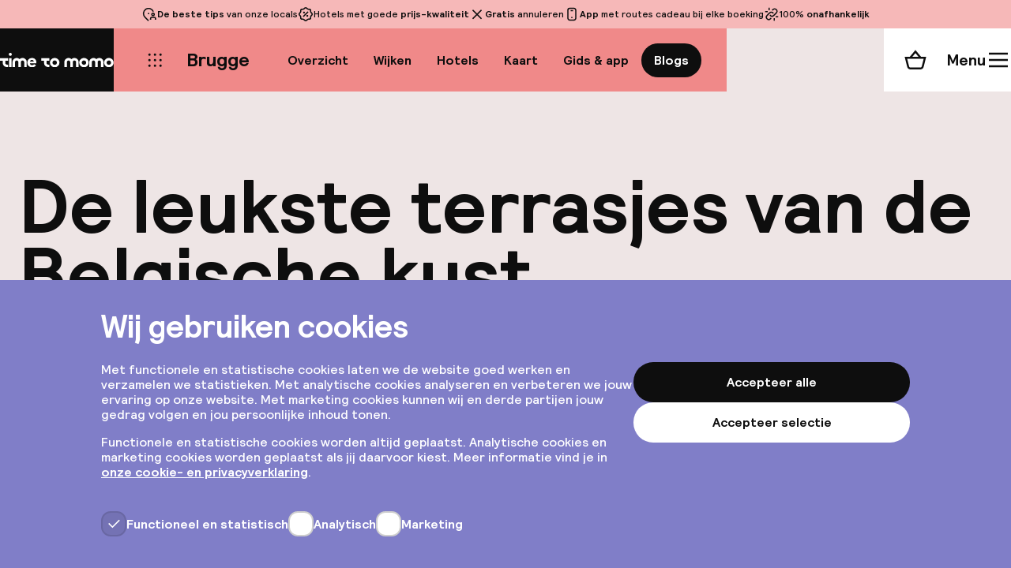

--- FILE ---
content_type: text/html; charset=utf-8
request_url: https://www.timetomomo.com/nl/de-leukste-terrasjes-van-de-belgische-kust/
body_size: 32314
content:
<!DOCTYPE html><html lang="nl" class="__variable_4c747f"><head><meta charSet="utf-8"/><meta name="viewport" content="width=device-width, initial-scale=1"/><link rel="preload" as="image" href="/_next/static/media/TimetomomoLogo.2315153b.svg" fetchPriority="high"/><link rel="preload" as="image" href="https://cms.timetomomo.com/app/uploads/2025/04/Baenk.jpg" fetchPriority="high"/><link rel="stylesheet" href="/_next/static/css/defd9d03457efcb3.css" data-precedence="next"/><link rel="stylesheet" href="/_next/static/css/173a317763dbe0b3.css" data-precedence="next"/><link rel="stylesheet" href="/_next/static/css/7c4e61450555e5ea.css" data-precedence="next"/><link rel="stylesheet" href="/_next/static/css/c369f7045abf3df6.css" data-precedence="next"/><link rel="stylesheet" href="/_next/static/css/8b98fdb327753805.css" data-precedence="next"/><link rel="stylesheet" href="/_next/static/css/1bfa88780987694a.css" data-precedence="next"/><link rel="stylesheet" href="/_next/static/css/9e7b3cc111b05155.css" data-precedence="next"/><link rel="stylesheet" href="/_next/static/css/9ad7da1be44a8b27.css" data-precedence="next"/><link rel="preload" as="script" fetchPriority="low" href="/_next/static/chunks/webpack-c96aaa6776c042c6.js"/><script src="/_next/static/chunks/fd9d1056-30185b97019728d0.js" async=""></script><script src="/_next/static/chunks/2117-190c85c02db3a1a5.js" async=""></script><script src="/_next/static/chunks/main-app-3ad236ba0a2596fa.js" async=""></script><script src="/_next/static/chunks/app/%5Blanguage%5D/(website)/layout-ffd0a199fc726642.js" async=""></script><script src="/_next/static/chunks/4106-18a128d40c1f90e4.js" async=""></script><script src="/_next/static/chunks/7648-33cf65b911fc7c6e.js" async=""></script><script src="/_next/static/chunks/app/%5Blanguage%5D/error-a888e8f31095f232.js" async=""></script><script src="/_next/static/chunks/app/%5Blanguage%5D/not-found-95ae62c699b88301.js" async=""></script><script src="/_next/static/chunks/app/not-found-25ed8b71de69116d.js" async=""></script><script src="/_next/static/chunks/app/global-error-798c75718ee787c0.js" async=""></script><script src="/_next/static/chunks/414-fc0420a7b2059931.js" async=""></script><script src="/_next/static/chunks/9120-c37f77598bfa8ca2.js" async=""></script><script src="/_next/static/chunks/5509-998fd882604f4595.js" async=""></script><script src="/_next/static/chunks/6741-2e99bf47d9579cd4.js" async=""></script><script src="/_next/static/chunks/2113-79af529427a5727b.js" async=""></script><script src="/_next/static/chunks/498-6a6cc050a024bdff.js" async=""></script><script src="/_next/static/chunks/5809-44b22c6759860adb.js" async=""></script><script src="/_next/static/chunks/app/%5Blanguage%5D/(website)/%5BblogSlug%5D/page-4741ffb60c03b8ab.js" async=""></script><meta name="theme-color" content="#F08989"/><title>De leukste terrasjes van de Belgische kust</title><link rel="manifest" href="/meta/site.webmanifest" crossorigin="use-credentials"/><meta name="robots" content="max-image-preview:large"/><link rel="canonical" href="https://www.timetomomo.com/nl/de-leukste-terrasjes-van-de-belgische-kust/"/><link rel="alternate" hrefLang="nl" href="https://www.timetomomo.com/nl/de-leukste-terrasjes-van-de-belgische-kust/"/><meta property="og:title" content="De leukste terrasjes van de Belgische kust"/><meta property="og:site_name" content="Time to Momo"/><meta name="twitter:card" content="summary"/><meta name="twitter:title" content="De leukste terrasjes van de Belgische kust"/><link rel="icon" href="/favicon.ico" type="image/x-icon" sizes="48x48"/><link rel="icon" href="/_next/static/media/red-icon.f8b5afde.svg" type="image/svg+xml"/><link rel="icon" href="/_next/static/media/red-favicon.9c2c78ec.ico" sizes="any"/><meta name="next-size-adjust"/><script type="text/javascript">
if (!('IntersectionObserver' in window)) {
	window.location.href = '/outdated-browser/index.html';
}
window.dataLayer = window.dataLayer || [];
window.dataLayer.push({ 'website_platform': 'SPA' });
if ('ResizeObserver' in window) {
	new ResizeObserver(() => {
		const vw = document.documentElement.clientWidth / 100;
		document.documentElement.style.setProperty('--vw-without-scrollbar', vw + 'px');
	}).observe(document.documentElement);
}
</script><script src="/_next/static/chunks/polyfills-42372ed130431b0a.js" noModule=""></script></head><body><!--$--><!--$--><!--/$--><!--$?--><template id="B:0"></template><div style="display:flex;align-items:center;justify-content:center;height:100vh"><svg class="LoadingDots_loading__PCDok" width="28" height="6" viewBox="0 0 28 6" xmlns="http://www.w3.org/2000/svg"><circle r="3" cx="3" cy="3"></circle><circle r="3" cx="14" cy="3"></circle><circle r="3" cx="25" cy="3"></circle></svg></div><!--/$--><svg style="position:absolute;width:0;height:0" viewBox="0 0 1 1" xmlns="http://www.w3.org/2000/svg"><defs><clipPath id="clip-path-m" clipPathUnits="objectBoundingBox"><path d="M0,0 C0.421,0,0.5,0.396,0.5,0.446 C0.5,0.396,0.579,0,1,0 V1 H0 V0"></path></clipPath></defs></svg><!--/$--><script src="/_next/static/chunks/webpack-c96aaa6776c042c6.js" async=""></script><div hidden id="S:0"><div><!-- This site is optimized with the Yoast SEO plugin v26.6 - https://yoast.com/wordpress/plugins/seo/ -->
<title>De leukste terrasjes van de Belgische kust - Time to Momo CMS</title>
<meta name="description" content="De zomer komt eraan, tijd voor het terras. Ontdek hier de leukste terrasjes van de Belgische kust en genieten bestel een heerlijk drankje." />
<meta name="robots" content="index, follow, max-snippet:-1, max-image-preview:large, max-video-preview:-1" />
<link rel="canonical" href="https://cms.timetomomo.com/de-leukste-terrasjes-van-de-belgische-kust/" />
<meta property="og:locale" content="nl_NL" />
<meta property="og:type" content="article" />
<meta property="og:title" content="De leukste terrasjes van de Belgische kust - Time to Momo CMS" />
<meta property="og:description" content="De zomer komt eraan, tijd voor het terras. Ontdek hier de leukste terrasjes van de Belgische kust en genieten bestel een heerlijk drankje." />
<meta property="og:url" content="https://cms.timetomomo.com/de-leukste-terrasjes-van-de-belgische-kust/" />
<meta property="og:site_name" content="Time to Momo CMS" />
<meta property="article:published_time" content="2023-01-30T16:41:59+00:00" />
<meta property="article:modified_time" content="2025-04-25T12:04:36+00:00" />
<meta property="og:image" content="https://cms.timetomomo.com/app/uploads/2025/04/Baenk.jpg" />
	<meta property="og:image:width" content="959" />
	<meta property="og:image:height" content="960" />
	<meta property="og:image:type" content="image/jpeg" />
<meta name="author" content="Manon Dekien" />
<meta name="twitter:card" content="summary_large_image" />
<meta name="twitter:label1" content="Geschreven door" />
	<meta name="twitter:data1" content="Manon Dekien" />
	<meta name="twitter:label2" content="Geschatte leestijd" />
	<meta name="twitter:data2" content="2 minuten" />
<script type="application/ld+json" class="yoast-schema-graph">{"@context":"https://schema.org","@graph":[{"@type":"WebPage","@id":"https://cms.timetomomo.com/de-leukste-terrasjes-van-de-belgische-kust/","url":"https://cms.timetomomo.com/de-leukste-terrasjes-van-de-belgische-kust/","name":"De leukste terrasjes van de Belgische kust - Time to Momo CMS","isPartOf":{"@id":"https://cms.timetomomo.com/#website"},"primaryImageOfPage":{"@id":"https://cms.timetomomo.com/de-leukste-terrasjes-van-de-belgische-kust/#primaryimage"},"image":{"@id":"https://cms.timetomomo.com/de-leukste-terrasjes-van-de-belgische-kust/#primaryimage"},"thumbnailUrl":"https://cms.timetomomo.com/app/uploads/2025/04/Baenk.jpg","datePublished":"2023-01-30T16:41:59+00:00","dateModified":"2025-04-25T12:04:36+00:00","author":{"@id":"https://cms.timetomomo.com/#/schema/person/f7e4ab2e2a674d9723fb80d5e4ae5d70"},"description":"De zomer komt eraan, tijd voor het terras. Ontdek hier de leukste terrasjes van de Belgische kust en genieten bestel een heerlijk drankje.","breadcrumb":{"@id":"https://cms.timetomomo.com/de-leukste-terrasjes-van-de-belgische-kust/#breadcrumb"},"inLanguage":"nl-NL","potentialAction":[{"@type":"ReadAction","target":["https://cms.timetomomo.com/de-leukste-terrasjes-van-de-belgische-kust/"]}]},{"@type":"ImageObject","inLanguage":"nl-NL","@id":"https://cms.timetomomo.com/de-leukste-terrasjes-van-de-belgische-kust/#primaryimage","url":"https://cms.timetomomo.com/app/uploads/2025/04/Baenk.jpg","contentUrl":"https://cms.timetomomo.com/app/uploads/2025/04/Baenk.jpg","width":959,"height":960,"caption":"terrasjes van Belgische kust"},{"@type":"BreadcrumbList","@id":"https://cms.timetomomo.com/de-leukste-terrasjes-van-de-belgische-kust/#breadcrumb","itemListElement":[{"@type":"ListItem","position":1,"name":"Home","item":"https://cms.timetomomo.com/"},{"@type":"ListItem","position":2,"name":"De leukste terrasjes van de Belgische kust"}]},{"@type":"WebSite","@id":"https://cms.timetomomo.com/#website","url":"https://cms.timetomomo.com/","name":"Time to Momo CMS","description":"","potentialAction":[{"@type":"SearchAction","target":{"@type":"EntryPoint","urlTemplate":"https://cms.timetomomo.com/?s={search_term_string}"},"query-input":{"@type":"PropertyValueSpecification","valueRequired":true,"valueName":"search_term_string"}}],"inLanguage":"nl-NL"},{"@type":"Person","@id":"https://cms.timetomomo.com/#/schema/person/f7e4ab2e2a674d9723fb80d5e4ae5d70","name":"Manon Dekien","image":{"@type":"ImageObject","inLanguage":"nl-NL","@id":"https://cms.timetomomo.com/#/schema/person/image/","url":"https://secure.gravatar.com/avatar/ca8b5a348a8b7756e9dcaf4799b97f0f0b9957007e941c79608967f26cb3aabd?s=96&d=mm&r=g","contentUrl":"https://secure.gravatar.com/avatar/ca8b5a348a8b7756e9dcaf4799b97f0f0b9957007e941c79608967f26cb3aabd?s=96&d=mm&r=g","caption":"Manon Dekien"},"description":"Manon woont al tien jaar in Oostende en test het liefst de nieuwste ontbijt- en koffiehotspots uit in de verschillende badplaatsen van de Belgische kust. Je vindt haar tijdens het weekend vaak in de surfclub van Oostende of op de Oostendse Oosteroever."}]}</script>
<!-- / Yoast SEO plugin. --></div><style>
				:root {
					--color-accent: var(--color-cities-red);
					--color-accent-0: var(--color-cities-red-0);
					--color-accent-60: var(--color-cities-red-60);
				}
			</style><div class="LayoutHeader_container__xnQzb" data-active="blogs"><div class="LayoutHeader_banner__LWmUo"><aside class="Banner_container__Jr3vl" data-orientation="horizontal"><ul class="Banner_list__pdbVT"><li class="Banner_item__npezn"><svg width="24" height="24" class="Icon_icon__7N6oq Banner_icon__nirwA"><use href="/_next/static/media/timetomomo-icons.5ece3dc5.svg#local"></use></svg><span><b>De beste tips</b> van onze locals</span></li><li class="Banner_item__npezn"><svg width="24" height="24" class="Icon_icon__7N6oq Banner_icon__nirwA"><use href="/_next/static/media/timetomomo-icons.5ece3dc5.svg#discount"></use></svg><span>Hotels met goede <b>prijs-kwaliteit</b></span></li><li class="Banner_item__npezn"><svg width="24" height="24" class="Icon_icon__7N6oq Banner_icon__nirwA"><use href="/_next/static/media/timetomomo-icons.5ece3dc5.svg#close"></use></svg><span><b>Gratis</b> annuleren</span></li><li class="Banner_item__npezn"><svg width="24" height="24" class="Icon_icon__7N6oq Banner_icon__nirwA"><use href="/_next/static/media/timetomomo-icons.5ece3dc5.svg#smartphone"></use></svg><span><b>App</b> met routes cadeau bij elke boeking</span></li><li class="Banner_item__npezn"><svg width="24" height="24" class="Icon_icon__7N6oq Banner_icon__nirwA"><use href="/_next/static/media/timetomomo-icons.5ece3dc5.svg#independent"></use></svg><span>100% <b>onafhankelijk</b></span></li></ul><style>
					@media (min-width: 1024px) {
						:root {
							--page-banner-height: 36px;
						}
					}
				</style></aside></div><nav aria-label="Hoofd" data-orientation="horizontal" dir="ltr"><div style="position:relative"><ul data-orientation="horizontal" class="NavigationList_list__NHEA3" dir="ltr"><li class="NavigationItemLogo_item__OI0s7"><a title="Ga naar de homepagina" class="NavigationItemLogo_link__HdeDW" data-radix-collection-item="" href="/nl/"><span style="position:absolute;border:0;width:1px;height:1px;padding:0;margin:-1px;overflow:hidden;clip:rect(0, 0, 0, 0);white-space:nowrap;word-wrap:normal">Home</span><img alt="" fetchPriority="high" width="747" height="97" decoding="async" data-nimg="1" class="NavigationItemLogo_logo__GXFUk" style="color:transparent" src="/_next/static/media/TimetomomoLogo.2315153b.svg"/></a></li><li class="NavigationItemAllDestinations_item__VRLIj"><a title="Alle bestemmingen" class="NavigationItemAllDestinations_link__Em6hH" data-radix-collection-item="" href="/nl/bestemming/"><span class="Button_button__Js1Hx" data-variant="tertiary" data-size="medium" data-icon-only="true"><svg width="24" height="24" class="Icon_icon__7N6oq "><use href="/_next/static/media/timetomomo-icons.5ece3dc5.svg#grid"></use></svg></span></a></li><li class="NavigationItemDestination_main__tBD09"><a class="NavigationItemDestination_main__link__xxFBj" data-radix-collection-item="" href="/nl/bestemming/brugge/">Brugge</a><div class="NavigationItemDestinationSub_container__r3Vuq"><ul class="NavigationItemDestinationSub_scroll__xVEHC"><li class="NavigationItemDestinationSubItem_item__phhE6"><a data-active="false" class="NavigationItemDestinationSubItem_link__VOY_D" data-scroll-snap="false" data-radix-collection-item="" href="/nl/bestemming/brugge/">Overzicht</a></li><li class="NavigationItemDestinationSubItem_item__phhE6"><a data-active="false" class="NavigationItemDestinationSubItem_link__VOY_D" data-scroll-snap="false" data-radix-collection-item="" href="/nl/bestemming/brugge/wijken/">Wijken</a></li><li class="NavigationItemDestinationSubItem_item__phhE6"><a data-active="false" class="NavigationItemDestinationSubItem_link__VOY_D" data-scroll-snap="false" data-radix-collection-item="" href="/nl/hotels/brugge/">Hotels</a></li><li class="NavigationItemDestinationSubItem_item__phhE6"><a data-active="false" class="NavigationItemDestinationSubItem_link__VOY_D" data-scroll-snap="false" data-radix-collection-item="" href="/nl/ontdek/brugge/">Kaart</a></li><li class="NavigationItemDestinationSubItem_item__phhE6"><a data-active="false" class="NavigationItemDestinationSubItem_link__VOY_D" data-scroll-snap="false" data-radix-collection-item="" href="/nl/bestemming/brugge/routes/">Gids &amp; app</a></li><li class="NavigationItemDestinationSubItem_item__phhE6"><a data-active="true" class="NavigationItemDestinationSubItem_link__VOY_D" data-scroll-snap="true" data-radix-collection-item="" href="/nl/blog/brugge/">Blogs</a></li></ul><div class="NavigationItemDestinationSub_buttonPrevious__DIZCW" data-show="false"><button class="Button_button__Js1Hx" data-variant="tertiary" data-size="small" data-icon-only="true"><svg width="20" height="20" class="Icon_icon__7N6oq " label="Scroll naar links" aria-hidden="true" focusable="false"><use href="/_next/static/media/timetomomo-icons.5ece3dc5.svg#chevron-left"></use></svg><span style="position:absolute;border:0;width:1px;height:1px;padding:0;margin:-1px;overflow:hidden;clip:rect(0, 0, 0, 0);white-space:nowrap;word-wrap:normal">Scroll naar links</span></button></div><div class="NavigationItemDestinationSub_buttonNext__zp3IC" data-show="false"><button class="Button_button__Js1Hx" data-variant="tertiary" data-size="small" data-icon-only="true"><svg width="20" height="20" class="Icon_icon__7N6oq " label="Scroll naar rechts" aria-hidden="true" focusable="false"><use href="/_next/static/media/timetomomo-icons.5ece3dc5.svg#chevron-right"></use></svg><span style="position:absolute;border:0;width:1px;height:1px;padding:0;margin:-1px;overflow:hidden;clip:rect(0, 0, 0, 0);white-space:nowrap;word-wrap:normal">Scroll naar rechts</span></button></div></div></li><!--$--><li class="NavigationItemCart_item__sYh3E"><a class="NavigationItemCart_link__YQPjz" data-radix-collection-item="" href="/nl/winkelmand/"><svg width="28" height="28" class="Icon_icon__7N6oq NavigationItemCart_icon__HvKmT" label="Winkelmand" aria-hidden="true" focusable="false"><use href="/_next/static/media/timetomomo-icons.5ece3dc5.svg#cart"></use></svg><span style="position:absolute;border:0;width:1px;height:1px;padding:0;margin:-1px;overflow:hidden;clip:rect(0, 0, 0, 0);white-space:nowrap;word-wrap:normal">Winkelmand</span></a></li><!--/$--><li class="NavigationItemMenu_item__5nJO8"><button id="radix-:Ra9ut9ujsq:-trigger-radix-:Rkq9ut9ujsq:" data-state="closed" aria-expanded="false" aria-controls="radix-:Ra9ut9ujsq:-content-radix-:Rkq9ut9ujsq:" class="NavigationItemMenu_trigger___JZDL" data-radix-collection-item=""><span class="NavigationItemMenu_trigger__text__WPiBY">Menu</span><svg width="28" height="28" class="Icon_icon__7N6oq NavigationItemMenu_trigger__icon__S_O4b" data-variant="closed"><use href="/_next/static/media/timetomomo-icons.5ece3dc5.svg#menu"></use></svg><svg width="28" height="28" class="Icon_icon__7N6oq NavigationItemMenu_trigger__icon__S_O4b" data-variant="open"><use href="/_next/static/media/timetomomo-icons.5ece3dc5.svg#close"></use></svg></button><div id="radix-:Ra9ut9ujsq:-content-radix-:Rkq9ut9ujsq:" aria-labelledby="radix-:Ra9ut9ujsq:-trigger-radix-:Rkq9ut9ujsq:" data-orientation="horizontal" data-state="closed" class="NavigationItemMenu_content__RRGIW" style="pointer-events:none" dir="ltr"><div class="NavigationItemMenu_mobile__zyXgt"><p class="NavigationItemMenu_mobile__destination__C5R9u">Brugge</p><a class="Button_button__Js1Hx" data-variant="tertiary" data-size="small" href="/nl/bestemming/"><span class="Button_leadingIcon__LqZqj"><svg width="20" height="20" class="Icon_icon__7N6oq "><use href="/_next/static/media/timetomomo-icons.5ece3dc5.svg#edit"></use></svg></span>Bestemming aanpassen</a></div><div class="NavigationItemMenu_desktopContainer__DG4aj"><div class="NavigationItemMenu_desktopLeft__rRzYt"><ul class="NavigationItemMenu_primaryItems___X8Ny"><li><a data-radix-collection-item="" href="/nl/">Home</a></li><li><a data-radix-collection-item="" href="/nl/bestemming/">Alle bestemmingen</a></li><li><a data-radix-collection-item="" href="/nl/inspiratie/">Reisinspiratie</a></li><li><a data-radix-collection-item="" href="/nl/winkel/">Webshop</a></li><li><a data-radix-collection-item="" href="/nl/mijn-account/">Mijn account</a></li><li><a data-radix-collection-item="" href="/nl/code-verzilveren/?loginType=login">Code verzilveren</a></li><li><a href="/nl/over/faq/" data-radix-collection-item="">Hulp nodig?</a></li></ul><ul class="NavigationItemMenu_secondaryItems__ASrAc"><li><a href="/nl/over/over-ons/" data-radix-collection-item="">Over ons</a></li></ul><div class="NavigationItemMenu_language__DI_PN"><button class="Button_button__Js1Hx" data-variant="secondary" data-size="medium" type="button" aria-haspopup="dialog" aria-expanded="false" aria-controls="radix-:Rdlkq9ut9ujsq:" data-state="closed"><span class="Button_leadingIcon__LqZqj"><svg width="24" height="24" class="Icon_icon__7N6oq "><use href="/_next/static/media/flag-icons.6632928b.svg#nl"></use></svg></span>Nederlands<span class="Button_trailingIcon__SI_1Z"><svg width="24" height="24" class="Icon_icon__7N6oq "><use href="/_next/static/media/timetomomo-icons.5ece3dc5.svg#chevron-down"></use></svg></span></button></div></div><ul class="NavigationItemMenu_social__TA2Tv"><li><a href="https://www.facebook.com/timetomomo" title="Facebook" target="_blank" class="Button_button__Js1Hx" data-variant="tertiary" data-size="medium" data-icon-only="true" data-radix-collection-item=""><svg width="24" height="24" class="Icon_icon__7N6oq " label="Facebook" aria-hidden="true" focusable="false"><use href="/_next/static/media/timetomomo-icons.5ece3dc5.svg#facebook"></use></svg><span style="position:absolute;border:0;width:1px;height:1px;padding:0;margin:-1px;overflow:hidden;clip:rect(0, 0, 0, 0);white-space:nowrap;word-wrap:normal">Facebook</span></a></li><li><a href="https://www.linkedin.com/company/wearetimetomomo" title="LinkedIn" target="_blank" class="Button_button__Js1Hx" data-variant="tertiary" data-size="medium" data-icon-only="true" data-radix-collection-item=""><svg width="24" height="24" class="Icon_icon__7N6oq " label="LinkedIn" aria-hidden="true" focusable="false"><use href="/_next/static/media/timetomomo-icons.5ece3dc5.svg#linkedin"></use></svg><span style="position:absolute;border:0;width:1px;height:1px;padding:0;margin:-1px;overflow:hidden;clip:rect(0, 0, 0, 0);white-space:nowrap;word-wrap:normal">LinkedIn</span></a></li><li><a href="https://pinterest.com/timetomomo/" title="Pinterest" target="_blank" class="Button_button__Js1Hx" data-variant="tertiary" data-size="medium" data-icon-only="true" data-radix-collection-item=""><svg width="24" height="24" class="Icon_icon__7N6oq " label="Pinterest" aria-hidden="true" focusable="false"><use href="/_next/static/media/timetomomo-icons.5ece3dc5.svg#pinterest"></use></svg><span style="position:absolute;border:0;width:1px;height:1px;padding:0;margin:-1px;overflow:hidden;clip:rect(0, 0, 0, 0);white-space:nowrap;word-wrap:normal">Pinterest</span></a></li><li><a href="https://www.instagram.com/timetomomo_com/" title="Instagram" target="_blank" class="Button_button__Js1Hx" data-variant="tertiary" data-size="medium" data-icon-only="true" data-radix-collection-item=""><svg width="24" height="24" class="Icon_icon__7N6oq " label="Instagram" aria-hidden="true" focusable="false"><use href="/_next/static/media/timetomomo-icons.5ece3dc5.svg#instagram"></use></svg><span style="position:absolute;border:0;width:1px;height:1px;padding:0;margin:-1px;overflow:hidden;clip:rect(0, 0, 0, 0);white-space:nowrap;word-wrap:normal">Instagram</span></a></li></ul></div></div></li></ul></div></nav></div><main class="LayoutMain_main__ZSkJX"><article><header class="BlogHeader_container__V25CP"><div class="BlogHeader_viewAll__ZEVlW"><a class="Button_button__Js1Hx" data-variant="tertiary" data-size="large" href="/nl/blog/brugge/"><span class="Button_leadingIcon__LqZqj"><svg width="32" height="32" class="Icon_icon__7N6oq "><use href="/_next/static/media/timetomomo-icons.5ece3dc5.svg#grid"></use></svg></span>Bekijk alle blogs</a></div><script type="application/ld+json">{"@context":"https://schema.org","@type":"BreadcrumbList","itemListElement":[{"@type":"ListItem","position":1,"name":"Brugge","item":"https://www.timetomomo.com/nl/bestemming/brugge/"},{"@type":"ListItem","position":2,"name":"Blogs","item":"https://www.timetomomo.com/nl/blog/brugge/"},{"@type":"ListItem","position":3,"name":"Detail"}]}</script><h1 class="BlogHeader_title___7HTI">De leukste terrasjes van de Belgische kust</h1><p class="Meta_container__3unmi"><span class="Blog_author__QZc0Z"><span style="position:absolute;border:0;width:1px;height:1px;padding:0;margin:-1px;overflow:hidden;clip:rect(0, 0, 0, 0);white-space:nowrap;word-wrap:normal">Gepubliceerd door </span>Manon Dekien</span><span><span style="position:absolute;border:0;width:1px;height:1px;padding:0;margin:-1px;overflow:hidden;clip:rect(0, 0, 0, 0);white-space:nowrap;word-wrap:normal">op </span>30 januari 2023</span></p></header><div class="Blog_image__StnQ1"><img alt="terrasjes van Belgische kust" fetchPriority="high" decoding="async" data-nimg="fill" class="Blog_image__img__NpaA_" style="position:absolute;height:100%;width:100%;left:0;top:0;right:0;bottom:0;color:transparent" src="https://cms.timetomomo.com/app/uploads/2025/04/Baenk.jpg"/></div><aside class="Blog_imagePromo__L1cK0"><aside class="FreeCityApp_container__pjkwp" data-variant="blog"><div class="FreeCityApp_icon__NWfTb">💝</div><p class="FreeCityApp_text__MixKR">Krijg de steden-app met routes &amp; hotspots t.w.v. €11,99 cadeau bij je hotelboeking</p></aside></aside><div id="content" class="Blog_content__QLFaR"><p>De zon schijnt in Brugge en omgeving, het ideale moment voor een overzicht van de leukste terrasjes van de Belgische kust. Zoek je een gezellig plekje in de schaduw, een zonnig terras of een leuke plek om de zonsondergang te bekijken? Kies jouw favoriet uit die je kunt uittesten van zodra reizen terug kan!</p><aside class="BlogInsert_container__P5IHN"><div class="BlogInsert_insert__j7GqF">Alle leuke tips voor Brugge in 1 boekje?<a href="/nl/product/brugge-reisgids/" class="Button_button__Js1Hx" data-variant="primary" data-size="medium">Bekijk de gids van €19,99</a></div></aside>
<p> </p>
<h2>Top 5: leukste terrasjes van de Belgische Kust</h2>
<h2>Bænk</h2>
<p><a href="http://www.baenk.be" target="_blank" rel="noopener noreferrer">Bænk</a> heeft volgens mij de mooiste binnentuin van <strong>Nieuwpoort</strong>. Je zit er op een zonnige dag lekker uit de wind. Je sip je van je koffie of verfrissend drankje in Scandinavische vintage designstoelen. Alles wat je ziet is trouwens te koop in de shop. Je kunt bij Bænk terecht van het vroege ontbijt tot een afternoon treat. Alles is er huisgemaakt en er wordt vooral met ambachtelijke producten gewerkt.</p>
<p><em>Marktstraat 48, 8620 Nieuwpoort</em></p>
<p> </p>
<p><span style="color:inherit;font-size:36px;letter-spacing:1px">Alfons</span></p>
<p><a href="https://www.alfonskoffie.com">Alfons</a> in <strong>De Panne</strong> is een ideale plek om je dag te starten of even op adem te komen van een fietstochtje. Een straffe koffie of liever een zoete zonde? Bij Alfons kun je ervan genieten in de prachtige binnentuin. Je waant je precies in het zuiden! ’s Middags serveert Alfons ook heerlijke, verse lunchgerechtjes met groenten in de hoofdrol. Vegetariërs vinden hier dus zeker wat lekkers.</p>
<p><em>Nieuwpoortlaan 10, 8660 De Panne</em></p>
<p> </p>
<h2>Histoires d’O</h2>
<p>Zin in een aperitiefje bij ondergaande zon in <strong>Oostende</strong>? Drink een heerlijke cocktail op het terras van <a href="https://www.facebook.com/histoiresdo/" target="_blank" rel="noopener noreferrer">Histoires d’O</a>. Gin &amp; Tonic-liefhebbers vinden hier zeker iets lekkers. Deze hippe brasserie au bord du mer organiseert bovendien regelmatig leuke avonden voor foodies in samenwerking met bekende chefs of cateringzaken. Check hun Facebookpagina en pik bijvoorbeeld een sushi-avond, zondagse brunch of een gin-tasting mee.</p>
<p><em>Albert I-promenade 53, 8400 Oostende</em></p>
<div></div>
<h2>’t Koetshuis</h2>
<p><a href="https://www.facebook.com/koetshuisblankenberge/">’t Koetshuis</a> heeft een van de meest gezellige binnentuinen van <strong>Blankenberge</strong>. In de schaduw van het oude beschermde koetshuis uit de 19e eeuw,  kun je genieten van een heerlijk uitgebreid ontbijt, een salade als lunch of een koffie. Maar deze zaak wordt vooral geroemd om zijn ongelooflijk lekkere wafels. Zeker proberen!</p>
<p><em>Molenstraat 19, 8370 Blankenberge</em></p>
<p> </p>
<h2>De Republiek</h2>
<p><a href="https://republiekbrugge.be/" target="_blank" rel="noopener noreferrer">De Republiek</a> in <strong>Brugge</strong> is sowieso een heerlijke plek om iets te eten of te drinken, maar hun gezellige terras is op warme zomerdagen dé plek om even uit te rusten en een hapje te eten. Voor een drankje en wat tapas hoef je niet te reserveren, maar wil je uitgebreid lunchen of dineren? Reserveer dan op voorhand een tafeltje.</p>
<p><em>Sint-Jakobsstraat 36, Brugge</em></p>
</div></article><template id="P:1"></template><section class="About_container__eMn_Q"><header class="About_header__9z_CB"><h2 class="About_header__heading__F_TJA">Ons verhaal</h2><a href="/nl/over/over-ons/" class="Button_button__Js1Hx" data-variant="secondary" data-size="large">Over ons<span class="Button_trailingIcon__SI_1Z"><svg width="32" height="32" class="Icon_icon__7N6oq "><use href="/_next/static/media/timetomomo-icons.5ece3dc5.svg#arrow-right"></use></svg></span></a></header><section class="About_section__fS2BW"><div class="About_section__image__OOhKP"><svg width="68" height="68" class="Icon_icon__7N6oq "><use href="/_next/static/media/timetomomo-icons.5ece3dc5.svg#timetom"></use></svg><svg width="68" height="68" class="Icon_icon__7N6oq "><use href="/_next/static/media/timetomomo-icons.5ece3dc5.svg#timetoo"></use></svg></div><h3 class="About_section__heading__ckqA5">De beste stedentrip</h3><p class="About_section__text__vqF1U">Je bent maar even in een stad en hoe haal je dan alles uit je verblijf? Wij zorgen dat je onder andere de leukste restaurants, de mooiste hotspots en de fijnste hotels vindt.</p></section><section class="About_section__fS2BW"><div class="About_section__image__OOhKP"><div class="Locals_container__hIMn8"><img alt="" loading="lazy" width="68" height="68" decoding="async" data-nimg="1" class="Locals_image__b35oT" style="color:transparent" srcSet="https://moonback-cms.b-cdn.net/uploads/imagebank/Parijs/general/Auteur_Parijs_Roosje_Foto_vierkant.jpg?width=96&amp;quality=75&amp;aspect_ratio=68%3A68 1x, https://moonback-cms.b-cdn.net/uploads/imagebank/Parijs/general/Auteur_Parijs_Roosje_Foto_vierkant.jpg?width=256&amp;quality=75&amp;aspect_ratio=68%3A68 2x" src="https://moonback-cms.b-cdn.net/uploads/imagebank/Parijs/general/Auteur_Parijs_Roosje_Foto_vierkant.jpg?width=256&amp;quality=75&amp;aspect_ratio=68%3A68"/><img alt="" loading="lazy" width="68" height="68" decoding="async" data-nimg="1" class="Locals_image__b35oT" style="color:transparent" srcSet="https://moonback-cms.b-cdn.net/uploads/imagebank/Londen/general/Auteur_Londen_Kim_Foto.jpg?width=96&amp;quality=75&amp;aspect_ratio=68%3A68 1x, https://moonback-cms.b-cdn.net/uploads/imagebank/Londen/general/Auteur_Londen_Kim_Foto.jpg?width=256&amp;quality=75&amp;aspect_ratio=68%3A68 2x" src="https://moonback-cms.b-cdn.net/uploads/imagebank/Londen/general/Auteur_Londen_Kim_Foto.jpg?width=256&amp;quality=75&amp;aspect_ratio=68%3A68"/><img alt="" loading="lazy" width="68" height="68" decoding="async" data-nimg="1" class="Locals_image__b35oT" style="color:transparent" srcSet="https://moonback-cms.b-cdn.net/uploads/imagebank/New%20York/NEW%20YORK_Ingrid_vierkant.jpg?width=96&amp;quality=75&amp;aspect_ratio=68%3A68 1x, https://moonback-cms.b-cdn.net/uploads/imagebank/New%20York/NEW%20YORK_Ingrid_vierkant.jpg?width=256&amp;quality=75&amp;aspect_ratio=68%3A68 2x" src="https://moonback-cms.b-cdn.net/uploads/imagebank/New%20York/NEW%20YORK_Ingrid_vierkant.jpg?width=256&amp;quality=75&amp;aspect_ratio=68%3A68"/><img alt="" loading="lazy" width="68" height="68" decoding="async" data-nimg="1" class="Locals_image__b35oT" style="color:transparent" srcSet="https://moonback-cms.b-cdn.net/uploads/imagebank/Barcelona/general/Auteur_Barcelona_Annebeth_Foto.jpg?width=96&amp;quality=75&amp;aspect_ratio=68%3A68 1x, https://moonback-cms.b-cdn.net/uploads/imagebank/Barcelona/general/Auteur_Barcelona_Annebeth_Foto.jpg?width=256&amp;quality=75&amp;aspect_ratio=68%3A68 2x" src="https://moonback-cms.b-cdn.net/uploads/imagebank/Barcelona/general/Auteur_Barcelona_Annebeth_Foto.jpg?width=256&amp;quality=75&amp;aspect_ratio=68%3A68"/></div></div><h3 class="About_section__heading__ckqA5">Lokale kenners</h3><p class="About_section__text__vqF1U">Onze locals in meer dan 50 steden hebben het voorwerk al voor je gedaan. Zij kennen de stad als geen ander. Dankzij de tips van de locals, gebundeld in routes, heb je een heerlijke tijd.</p></section></section></main><footer class="LayoutFooter_container__zaCaq"><section class="Newsletter_container__IHsbM"><h2 class="Newsletter_heading__pfDzd">Waar gaat jouw volgende stedentrip heen?</h2><p class="Newsletter_text__ixEDg">Ontvang tips over de leukste steden, hotels en hotspots in je mailbox.</p><form class="Newsletter_form__tzD1f"><span aria-hidden="true" style="position:absolute;border:0;width:1px;height:1px;padding:0;margin:-1px;overflow:hidden;clip:rect(0, 0, 0, 0);white-space:nowrap;word-wrap:normal"><input type="text" autoComplete="name" tabindex="-1" name="name" value=""/></span><div class="Input_container___9SRe" data-size="large"><input class="Input_input__xSckq" type="email" autoComplete="email" placeholder="Vul je e-mailadres in" required="" name="email" value=""/></div><button class="Button_button__Js1Hx" data-variant="secondary" data-size="large" data-loading="false" data-disabled="false" type="submit">Aanmelden</button></form></section><svg width="100%" height="390" class="BackgroundPattern_svg__jsK9C"><rect width="130" height="130" fill="url(#bg)"></rect><circle cx="65" cy="195" r="65" fill="currentColor"></circle><path d="M130 130C184.703 130 195 181.4851 195 187.9208C195 181.4851 205.297 130 260 130V260H130V130 Z" fill="currentColor"></path><rect y="260" width="100%" height="130" fill="url(#bg)"></rect><rect y="325" width="100%" height="65" fill="currentColor"></rect><defs><pattern id="bg" patternUnits="userSpaceOnUse" width="260" height="130" fill="none"><path d="M0 0C54.703 0 65 51.4851 65 57.9208C65 51.4851 75.297 0 130 0V130H0V0Z" fill="currentColor"></path><circle cx="195" cy="65" r="65" fill="currentColor"></circle></pattern></defs></svg><div class="LayoutFooter_background__UZWT_"><template id="P:2"></template><nav class="Sitemap_container__LXUXy" aria-label="Secundaire"><section class="Sitemap_section__8qyXW"><h2 class="Sitemap_heading__Mc7Z5">Op stedentrip</h2><ul class="Sitemap_list__fUtDd"><li><a href="/nl/bestemming/">Alle bestemmingen</a></li><li><a href="/nl/inspiratie/">Reisinspiratie</a></li><li><a href="/nl/winkel/">Webshop</a></li><li><a href="/nl/mijn-account/">Mijn account</a></li><li><a href="/nl/code-verzilveren/?loginType=login">Code verzilveren</a></li></ul></section><section class="Sitemap_section__8qyXW"><h2 class="Sitemap_heading__Mc7Z5">Samenwerken</h2><ul class="Sitemap_list__fUtDd"><li><a href="/nl/wordt-onze-local-in/">Word onze local in...</a></li><li><a href="/nl/onze-producten-verkopen/">Onze reisgidsen verkopen</a></li><li><a href="/nl/onze-content-gebruiken/">Onze content gebruiken</a></li></ul></section><section class="Sitemap_section__8qyXW"><h2 class="Sitemap_heading__Mc7Z5">Hulp nodig?</h2><ul class="Sitemap_list__fUtDd"><li><a href="/nl/over/faq/">Veelgestelde vragen</a></li></ul></section><section class="Sitemap_section__8qyXW"><h2 class="Sitemap_heading__Mc7Z5">Over Time to Momo</h2><ul class="Sitemap_list__fUtDd"><li><a href="/nl/over/over-ons/">Over ons</a></li><li><a href="/nl/onze-locals/">Onze locals</a></li><li><a href="/nl/pers/">Pers</a></li></ul></section></nav><nav class="Social_container__R_q70" aria-label="sociaal netwerk"><ul class="Social_list__xhsEp"><li><a target="_blank" title="Facebook" class="Button_button__Js1Hx" data-variant="tertiary" data-size="large" data-icon-only="true" href="https://www.facebook.com/timetomomo"><svg width="32" height="32" class="Icon_icon__7N6oq " label="Facebook" aria-hidden="true" focusable="false"><use href="/_next/static/media/timetomomo-icons.5ece3dc5.svg#facebook"></use></svg><span style="position:absolute;border:0;width:1px;height:1px;padding:0;margin:-1px;overflow:hidden;clip:rect(0, 0, 0, 0);white-space:nowrap;word-wrap:normal">Facebook</span></a></li><li><a target="_blank" title="LinkedIn" class="Button_button__Js1Hx" data-variant="tertiary" data-size="large" data-icon-only="true" href="https://www.linkedin.com/company/wearetimetomomo"><svg width="32" height="32" class="Icon_icon__7N6oq " label="LinkedIn" aria-hidden="true" focusable="false"><use href="/_next/static/media/timetomomo-icons.5ece3dc5.svg#linkedin"></use></svg><span style="position:absolute;border:0;width:1px;height:1px;padding:0;margin:-1px;overflow:hidden;clip:rect(0, 0, 0, 0);white-space:nowrap;word-wrap:normal">LinkedIn</span></a></li><li><a target="_blank" title="Pinterest" class="Button_button__Js1Hx" data-variant="tertiary" data-size="large" data-icon-only="true" href="https://pinterest.com/timetomomo/"><svg width="32" height="32" class="Icon_icon__7N6oq " label="Pinterest" aria-hidden="true" focusable="false"><use href="/_next/static/media/timetomomo-icons.5ece3dc5.svg#pinterest"></use></svg><span style="position:absolute;border:0;width:1px;height:1px;padding:0;margin:-1px;overflow:hidden;clip:rect(0, 0, 0, 0);white-space:nowrap;word-wrap:normal">Pinterest</span></a></li><li><a target="_blank" title="Instagram" class="Button_button__Js1Hx" data-variant="tertiary" data-size="large" data-icon-only="true" href="https://www.instagram.com/timetomomo_com/"><svg width="32" height="32" class="Icon_icon__7N6oq " label="Instagram" aria-hidden="true" focusable="false"><use href="/_next/static/media/timetomomo-icons.5ece3dc5.svg#instagram"></use></svg><span style="position:absolute;border:0;width:1px;height:1px;padding:0;margin:-1px;overflow:hidden;clip:rect(0, 0, 0, 0);white-space:nowrap;word-wrap:normal">Instagram</span></a></li></ul></nav><nav class="Legal_container__UNIZo" aria-label="juridisch"><img alt="" loading="lazy" width="747" height="97" decoding="async" data-nimg="1" class="Legal_logo__fugmb" style="color:transparent" src="/_next/static/media/TimetomomoLogo.2315153b.svg"/><div class="Legal_items__viPBv"><ul class="Legal_list__Xdh1c"><li><a href="/nl/over/privacy-cookie-statement/">Privacy &amp; cookies</a></li><li><a href="/nl/over/general-terms/">Algemene voorwaarden</a></li></ul><p class="Legal_text__vCCnL">Copyright © 2026</p></div></nav></div></footer></div><script>(self.__next_f=self.__next_f||[]).push([0]);self.__next_f.push([2,null])</script><script>self.__next_f.push([1,"1:HL[\"/_next/static/css/defd9d03457efcb3.css\",\"style\"]\n2:HL[\"/_next/static/media/e1e0717630c7ca60-s.p.woff2\",\"font\",{\"crossOrigin\":\"\",\"type\":\"font/woff2\"}]\n3:HL[\"/_next/static/css/173a317763dbe0b3.css\",\"style\"]\n4:HL[\"/_next/static/css/7c4e61450555e5ea.css\",\"style\"]\n5:HL[\"/_next/static/css/c369f7045abf3df6.css\",\"style\"]\n6:HL[\"/_next/static/css/8b98fdb327753805.css\",\"style\"]\n7:HL[\"/_next/static/css/1bfa88780987694a.css\",\"style\"]\n8:HL[\"/_next/static/css/9e7b3cc111b05155.css\",\"style\"]\n9:HL[\"/_next/static/css/9ad7da1be44a8b27.css\",\"style\"]\n"])</script><script>self.__next_f.push([1,"a:I[12846,[],\"\"]\nd:I[4707,[],\"\"]\n10:I[36423,[],\"\"]\n11:\"$Sreact.suspense\"\n12:I[68941,[\"4394\",\"static/chunks/app/%5Blanguage%5D/(website)/layout-ffd0a199fc726642.js\"],\"Tapfiliate\"]\n13:I[88003,[\"4394\",\"static/chunks/app/%5Blanguage%5D/(website)/layout-ffd0a199fc726642.js\"],\"\"]\n14:I[38898,[\"4106\",\"static/chunks/4106-18a128d40c1f90e4.js\",\"7648\",\"static/chunks/7648-33cf65b911fc7c6e.js\",\"3037\",\"static/chunks/app/%5Blanguage%5D/error-a888e8f31095f232.js\"],\"default\"]\n15:I[78730,[\"4106\",\"static/chunks/4106-18a128d40c1f90e4.js\",\"7648\",\"static/chunks/7648-33cf65b911fc7c6e.js\",\"6044\",\"static/chunks/app/%5Blanguage%5D/not-found-95ae62c699b88301.js\"],\"default\"]\n16:I[75292,[\"4106\",\"static/chunks/4106-18a128d40c1f90e4.js\",\"7648\",\"static/chunks/7648-33cf65b911fc7c6e.js\",\"9160\",\"static/chunks/app/not-found-25ed8b71de69116d.js\"],\"default\"]\n18:I[21667,[\"4106\",\"static/chunks/4106-18a128d40c1f90e4.js\",\"7648\",\"static/chunks/7648-33cf65b911fc7c6e.js\",\"6470\",\"static/chunks/app/global-error-798c75718ee787c0.js\"],\"default\"]\ne:[\"language\",\"nl\",\"d\"]\nf:[\"blogSlug\",\"de-leukste-terrasjes-van-de-belgische-kust\",\"d\"]\n19:[]\n"])</script><script>self.__next_f.push([1,"0:[\"$\",\"$La\",null,{\"buildId\":\"9ESk4Q3ZCEuI_dtp5aFwV\",\"assetPrefix\":\"\",\"urlParts\":[\"\",\"nl\",\"de-leukste-terrasjes-van-de-belgische-kust\",\"\"],\"initialTree\":[\"\",{\"children\":[[\"language\",\"nl\",\"d\"],{\"children\":[\"(website)\",{\"children\":[[\"blogSlug\",\"de-leukste-terrasjes-van-de-belgische-kust\",\"d\"],{\"children\":[\"__PAGE__\",{}]}]}]}]},\"$undefined\",\"$undefined\",true],\"initialSeedData\":[\"\",{\"children\":[[\"language\",\"nl\",\"d\"],{\"children\":[\"(website)\",{\"children\":[[\"blogSlug\",\"de-leukste-terrasjes-van-de-belgische-kust\",\"d\"],{\"children\":[\"__PAGE__\",{},[[\"$Lb\",\"$Lc\",[[\"$\",\"link\",\"0\",{\"rel\":\"stylesheet\",\"href\":\"/_next/static/css/7c4e61450555e5ea.css\",\"precedence\":\"next\",\"crossOrigin\":\"$undefined\"}],[\"$\",\"link\",\"1\",{\"rel\":\"stylesheet\",\"href\":\"/_next/static/css/c369f7045abf3df6.css\",\"precedence\":\"next\",\"crossOrigin\":\"$undefined\"}],[\"$\",\"link\",\"2\",{\"rel\":\"stylesheet\",\"href\":\"/_next/static/css/8b98fdb327753805.css\",\"precedence\":\"next\",\"crossOrigin\":\"$undefined\"}],[\"$\",\"link\",\"3\",{\"rel\":\"stylesheet\",\"href\":\"/_next/static/css/1bfa88780987694a.css\",\"precedence\":\"next\",\"crossOrigin\":\"$undefined\"}],[\"$\",\"link\",\"4\",{\"rel\":\"stylesheet\",\"href\":\"/_next/static/css/9e7b3cc111b05155.css\",\"precedence\":\"next\",\"crossOrigin\":\"$undefined\"}],[\"$\",\"link\",\"5\",{\"rel\":\"stylesheet\",\"href\":\"/_next/static/css/9ad7da1be44a8b27.css\",\"precedence\":\"next\",\"crossOrigin\":\"$undefined\"}]]],null],null]},[null,[\"$\",\"$Ld\",null,{\"parallelRouterKey\":\"children\",\"segmentPath\":[\"children\",\"$e\",\"children\",\"(website)\",\"children\",\"$f\",\"children\"],\"error\":\"$undefined\",\"errorStyles\":\"$undefined\",\"errorScripts\":\"$undefined\",\"template\":[\"$\",\"$L10\",null,{}],\"templateStyles\":\"$undefined\",\"templateScripts\":\"$undefined\",\"notFound\":\"$undefined\",\"notFoundStyles\":\"$undefined\"}]],[[\"$\",\"div\",null,{\"style\":{\"display\":\"flex\",\"alignItems\":\"center\",\"justifyContent\":\"center\",\"height\":\"100vh\"},\"children\":[\"$\",\"svg\",null,{\"className\":\"LoadingDots_loading__PCDok\",\"width\":\"28\",\"height\":\"6\",\"viewBox\":\"0 0 28 6\",\"xmlns\":\"http://www.w3.org/2000/svg\",\"children\":[[\"$\",\"circle\",null,{\"r\":\"3\",\"cx\":\"3\",\"cy\":\"3\"}],[\"$\",\"circle\",null,{\"r\":\"3\",\"cx\":\"14\",\"cy\":\"3\"}],[\"$\",\"circle\",null,{\"r\":\"3\",\"cx\":\"25\",\"cy\":\"3\"}]]}]}],[[\"$\",\"link\",\"0\",{\"rel\":\"stylesheet\",\"href\":\"/_next/static/css/7c4e61450555e5ea.css\",\"precedence\":\"next\",\"crossOrigin\":\"$undefined\"}]],[]]]},[[null,[[\"$\",\"$11\",null,{\"children\":[\"$\",\"$L12\",null,{}]}],[\"$\",\"$Ld\",null,{\"parallelRouterKey\":\"children\",\"segmentPath\":[\"children\",\"$e\",\"children\",\"(website)\",\"children\"],\"error\":\"$undefined\",\"errorStyles\":\"$undefined\",\"errorScripts\":\"$undefined\",\"template\":[\"$\",\"$L10\",null,{}],\"templateStyles\":\"$undefined\",\"templateScripts\":\"$undefined\",\"notFound\":\"$undefined\",\"notFoundStyles\":\"$undefined\"}],[\"$\",\"svg\",null,{\"style\":{\"position\":\"absolute\",\"width\":0,\"height\":0},\"viewBox\":\"0 0 1 1\",\"xmlns\":\"http://www.w3.org/2000/svg\",\"children\":[\"$\",\"defs\",null,{\"children\":[\"$\",\"clipPath\",null,{\"id\":\"clip-path-m\",\"clipPathUnits\":\"objectBoundingBox\",\"children\":[\"$\",\"path\",null,{\"d\":\"M0,0 C0.421,0,0.5,0.396,0.5,0.446 C0.5,0.396,0.579,0,1,0 V1 H0 V0\"}]}]}]}],[\"$\",\"$L13\",null,{\"type\":\"module\",\"src\":\"/web-components/moonback-cookie-banner.esm.js\",\"strategy\":\"lazyOnload\"}],[\"$\",\"$L13\",null,{\"id\":\"google-tag-manager\",\"type\":\"text/javascript\",\"strategy\":\"lazyOnload\",\"children\":\"\\n(function(w,d,s,l,i){w[l]=w[l]||[];w[l].push({'gtm.start':\\nnew Date().getTime(),event:'gtm.js'});var f=d.getElementsByTagName(s)[0],\\nj=d.createElement(s),dl=l!='dataLayer'?'\u0026l='+l:'';j.async=true;j.src=\\n'https://www.googletagmanager.com/gtm.js?id='+i+dl;f.parentNode.insertBefore(j,f);\\n})(window,document,'script','dataLayer','GTM-5D6KPWX');\"}]]],null],null]},[[[[\"$\",\"link\",\"0\",{\"rel\":\"stylesheet\",\"href\":\"/_next/static/css/173a317763dbe0b3.css\",\"precedence\":\"next\",\"crossOrigin\":\"$undefined\"}]],[\"$\",\"html\",null,{\"lang\":\"nl\",\"className\":\"__variable_4c747f\",\"children\":[[\"$\",\"head\",null,{\"children\":[\"$\",\"script\",null,{\"type\":\"text/javascript\",\"dangerouslySetInnerHTML\":{\"__html\":\"\\nif (!('IntersectionObserver' in window)) {\\n\\twindow.location.href = '/outdated-browser/index.html';\\n}\\nwindow.dataLayer = window.dataLayer || [];\\nwindow.dataLayer.push({ 'website_platform': 'SPA' });\\nif ('ResizeObserver' in window) {\\n\\tnew ResizeObserver(() =\u003e {\\n\\t\\tconst vw = document.documentElement.clientWidth / 100;\\n\\t\\tdocument.documentElement.style.setProperty('--vw-without-scrollbar', vw + 'px');\\n\\t}).observe(document.documentElement);\\n}\\n\"}}]}],[\"$\",\"body\",null,{\"children\":[\"$\",\"$Ld\",null,{\"parallelRouterKey\":\"children\",\"segmentPath\":[\"children\",\"$e\",\"children\"],\"error\":\"$14\",\"errorStyles\":[[\"$\",\"link\",\"0\",{\"rel\":\"stylesheet\",\"href\":\"/_next/static/css/7c4e61450555e5ea.css\",\"precedence\":\"next\",\"crossOrigin\":\"$undefined\"}],[\"$\",\"link\",\"1\",{\"rel\":\"stylesheet\",\"href\":\"/_next/static/css/c369f7045abf3df6.css\",\"precedence\":\"next\",\"crossOrigin\":\"$undefined\"}],[\"$\",\"link\",\"2\",{\"rel\":\"stylesheet\",\"href\":\"/_next/static/css/aa27955c792dde32.css\",\"precedence\":\"next\",\"crossOrigin\":\"$undefined\"}],[\"$\",\"link\",\"3\",{\"rel\":\"stylesheet\",\"href\":\"/_next/static/css/1bfa88780987694a.css\",\"precedence\":\"next\",\"crossOrigin\":\"$undefined\"}]],\"errorScripts\":[],\"template\":[\"$\",\"$L10\",null,{}],\"templateStyles\":\"$undefined\",\"templateScripts\":\"$undefined\",\"notFound\":[\"$\",\"$L15\",null,{}],\"notFoundStyles\":[[\"$\",\"link\",\"0\",{\"rel\":\"stylesheet\",\"href\":\"/_next/static/css/7c4e61450555e5ea.css\",\"precedence\":\"next\",\"crossOrigin\":\"$undefined\"}],[\"$\",\"link\",\"1\",{\"rel\":\"stylesheet\",\"href\":\"/_next/static/css/c369f7045abf3df6.css\",\"precedence\":\"next\",\"crossOrigin\":\"$undefined\"}],[\"$\",\"link\",\"2\",{\"rel\":\"stylesheet\",\"href\":\"/_next/static/css/aa27955c792dde32.css\",\"precedence\":\"next\",\"crossOrigin\":\"$undefined\"}],[\"$\",\"link\",\"3\",{\"rel\":\"stylesheet\",\"href\":\"/_next/static/css/1bfa88780987694a.css\",\"precedence\":\"next\",\"crossOrigin\":\"$undefined\"}]]}]}]]}]],null],[[\"$\",\"div\",null,{\"style\":{\"display\":\"flex\",\"alignItems\":\"center\",\"justifyContent\":\"center\",\"height\":\"100vh\"},\"children\":[\"$\",\"svg\",null,{\"className\":\"LoadingDots_loading__PCDok\",\"width\":\"28\",\"height\":\"6\",\"viewBox\":\"0 0 28 6\",\"xmlns\":\"http://www.w3.org/2000/svg\",\"children\":[[\"$\",\"circle\",null,{\"r\":\"3\",\"cx\":\"3\",\"cy\":\"3\"}],[\"$\",\"circle\",null,{\"r\":\"3\",\"cx\":\"14\",\"cy\":\"3\"}],[\"$\",\"circle\",null,{\"r\":\"3\",\"cx\":\"25\",\"cy\":\"3\"}]]}]}],[[\"$\",\"link\",\"0\",{\"rel\":\"stylesheet\",\"href\":\"/_next/static/css/7c4e61450555e5ea.css\",\"precedence\":\"next\",\"crossOrigin\":\"$undefined\"}]],[]]]},[[[[\"$\",\"link\",\"0\",{\"rel\":\"stylesheet\",\"href\":\"/_next/static/css/defd9d03457efcb3.css\",\"precedence\":\"next\",\"crossOrigin\":\"$undefined\"}]],[\"$\",\"$Ld\",null,{\"parallelRouterKey\":\"children\",\"segmentPath\":[\"children\"],\"error\":\"$undefined\",\"errorStyles\":\"$undefined\",\"errorScripts\":\"$undefined\",\"template\":[\"$\",\"$L10\",null,{}],\"templateStyles\":\"$undefined\",\"templateScripts\":\"$undefined\",\"notFound\":[\"$\",\"$L16\",null,{}],\"notFoundStyles\":[[\"$\",\"link\",\"0\",{\"rel\":\"stylesheet\",\"href\":\"/_next/static/css/7c4e61450555e5ea.css\",\"precedence\":\"next\",\"crossOrigin\":\"$undefined\"}],[\"$\",\"link\",\"1\",{\"rel\":\"stylesheet\",\"href\":\"/_next/static/css/c369f7045abf3df6.css\",\"precedence\":\"next\",\"crossOrigin\":\"$undefined\"}],[\"$\",\"link\",\"2\",{\"rel\":\"stylesheet\",\"href\":\"/_next/static/css/aa27955c792dde32.css\",\"precedence\":\"next\",\"crossOrigin\":\"$undefined\"}],[\"$\",\"link\",\"3\",{\"rel\":\"stylesheet\",\"href\":\"/_next/static/css/1bfa88780987694a.css\",\"precedence\":\"next\",\"crossOrigin\":\"$undefined\"}],[\"$\",\"link\",\"4\",{\"rel\":\"stylesheet\",\"href\":\"/_next/static/css/173a317763dbe0b3.css\",\"precedence\":\"next\",\"crossOrigin\":\"$undefined\"}]]}]],null],null],\"couldBeIntercepted\":false,\"initialHead\":[null,\"$L17\"],\"globalErrorComponent\":\"$18\",\"missingSlots\":\"$W19\"}]\n"])</script><script>self.__next_f.push([1,"1a:I[12199,[\"4106\",\"static/chunks/4106-18a128d40c1f90e4.js\",\"7648\",\"static/chunks/7648-33cf65b911fc7c6e.js\",\"414\",\"static/chunks/414-fc0420a7b2059931.js\",\"9120\",\"static/chunks/9120-c37f77598bfa8ca2.js\",\"5509\",\"static/chunks/5509-998fd882604f4595.js\",\"6741\",\"static/chunks/6741-2e99bf47d9579cd4.js\",\"2113\",\"static/chunks/2113-79af529427a5727b.js\",\"498\",\"static/chunks/498-6a6cc050a024bdff.js\",\"5809\",\"static/chunks/5809-44b22c6759860adb.js\",\"7314\",\"static/chunks/app/%5Blanguage%5D/(website)/%5BblogSlug%5D/page-4741ffb60c03b8ab.js\"],\"TrackAnalyticsEventOnce\"]\n1c:I[68551,[\"4106\",\"static/chunks/4106-18a128d40c1f90e4.js\",\"7648\",\"static/chunks/7648-33cf65b911fc7c6e.js\",\"414\",\"static/chunks/414-fc0420a7b2059931.js\",\"9120\",\"static/chunks/9120-c37f77598bfa8ca2.js\",\"5509\",\"static/chunks/5509-998fd882604f4595.js\",\"6741\",\"static/chunks/6741-2e99bf47d9579cd4.js\",\"2113\",\"static/chunks/2113-79af529427a5727b.js\",\"498\",\"static/chunks/498-6a6cc050a024bdff.js\",\"5809\",\"static/chunks/5809-44b22c6759860adb.js\",\"7314\",\"static/chunks/app/%5Blanguage%5D/(website)/%5BblogSlug%5D/page-4741ffb60c03b8ab.js\"],\"Icon\"]\n1d:I[77124,[\"4106\",\"static/chunks/4106-18a128d40c1f90e4.js\",\"7648\",\"static/chunks/7648-33cf65b911fc7c6e.js\",\"414\",\"static/chunks/414-fc0420a7b2059931.js\",\"9120\",\"static/chunks/9120-c37f77598bfa8ca2.js\",\"5509\",\"static/chunks/5509-998fd882604f4595.js\",\"6741\",\"static/chunks/6741-2e99bf47d9579cd4.js\",\"2113\",\"static/chunks/2113-79af529427a5727b.js\",\"498\",\"static/chunks/498-6a6cc050a024bdff.js\",\"5809\",\"static/chunks/5809-44b22c6759860adb.js\",\"7314\",\"static/chunks/app/%5Blanguage%5D/(website)/%5BblogSlug%5D/page-4741ffb60c03b8ab.js\"],\"NavigationMenu\"]\n1e:I[77124,[\"4106\",\"static/chunks/4106-18a128d40c1f90e4.js\",\"7648\",\"static/chunks/7648-33cf65b911fc7c6e.js\",\"414\",\"static/chunks/414-fc0420a7b2059931.js\",\"9120\",\"static/chunks/9120-c37f77598bfa8ca2.js\",\"5509\",\"static/chunks/5509-998fd882604f4595.js\",\"6741\",\"static/chunks/6741-2e99bf47d9579cd4.js\",\"2113\",\"static/chunks/2113-79af529427a5727b.js\",\"498\",\"static/chunks/498-6a6cc050a024bdff.js\",\"580"])</script><script>self.__next_f.push([1,"9\",\"static/chunks/5809-44b22c6759860adb.js\",\"7314\",\"static/chunks/app/%5Blanguage%5D/(website)/%5BblogSlug%5D/page-4741ffb60c03b8ab.js\"],\"NavigationMenuList\"]\n1f:I[77124,[\"4106\",\"static/chunks/4106-18a128d40c1f90e4.js\",\"7648\",\"static/chunks/7648-33cf65b911fc7c6e.js\",\"414\",\"static/chunks/414-fc0420a7b2059931.js\",\"9120\",\"static/chunks/9120-c37f77598bfa8ca2.js\",\"5509\",\"static/chunks/5509-998fd882604f4595.js\",\"6741\",\"static/chunks/6741-2e99bf47d9579cd4.js\",\"2113\",\"static/chunks/2113-79af529427a5727b.js\",\"498\",\"static/chunks/498-6a6cc050a024bdff.js\",\"5809\",\"static/chunks/5809-44b22c6759860adb.js\",\"7314\",\"static/chunks/app/%5Blanguage%5D/(website)/%5BblogSlug%5D/page-4741ffb60c03b8ab.js\"],\"NavigationMenuItem\"]\n20:I[77124,[\"4106\",\"static/chunks/4106-18a128d40c1f90e4.js\",\"7648\",\"static/chunks/7648-33cf65b911fc7c6e.js\",\"414\",\"static/chunks/414-fc0420a7b2059931.js\",\"9120\",\"static/chunks/9120-c37f77598bfa8ca2.js\",\"5509\",\"static/chunks/5509-998fd882604f4595.js\",\"6741\",\"static/chunks/6741-2e99bf47d9579cd4.js\",\"2113\",\"static/chunks/2113-79af529427a5727b.js\",\"498\",\"static/chunks/498-6a6cc050a024bdff.js\",\"5809\",\"static/chunks/5809-44b22c6759860adb.js\",\"7314\",\"static/chunks/app/%5Blanguage%5D/(website)/%5BblogSlug%5D/page-4741ffb60c03b8ab.js\"],\"NavigationMenuLink\"]\n21:I[72972,[\"4106\",\"static/chunks/4106-18a128d40c1f90e4.js\",\"7648\",\"static/chunks/7648-33cf65b911fc7c6e.js\",\"414\",\"static/chunks/414-fc0420a7b2059931.js\",\"9120\",\"static/chunks/9120-c37f77598bfa8ca2.js\",\"5509\",\"static/chunks/5509-998fd882604f4595.js\",\"6741\",\"static/chunks/6741-2e99bf47d9579cd4.js\",\"2113\",\"static/chunks/2113-79af529427a5727b.js\",\"498\",\"static/chunks/498-6a6cc050a024bdff.js\",\"5809\",\"static/chunks/5809-44b22c6759860adb.js\",\"7314\",\"static/chunks/app/%5Blanguage%5D/(website)/%5BblogSlug%5D/page-4741ffb60c03b8ab.js\"],\"\"]\n22:I[85401,[\"4106\",\"static/chunks/4106-18a128d40c1f90e4.js\",\"7648\",\"static/chunks/7648-33cf65b911fc7c6e.js\",\"414\",\"static/chunks/414-fc0420a7b2059931.js\",\"9120\",\"static/chunks/9120-c37f77598bfa8ca2.js\",\"5509\",\"static/chunks/5509-998fd882604f4"])</script><script>self.__next_f.push([1,"595.js\",\"6741\",\"static/chunks/6741-2e99bf47d9579cd4.js\",\"2113\",\"static/chunks/2113-79af529427a5727b.js\",\"498\",\"static/chunks/498-6a6cc050a024bdff.js\",\"5809\",\"static/chunks/5809-44b22c6759860adb.js\",\"7314\",\"static/chunks/app/%5Blanguage%5D/(website)/%5BblogSlug%5D/page-4741ffb60c03b8ab.js\"],\"VisuallyHidden\"]\n23:I[65878,[\"4106\",\"static/chunks/4106-18a128d40c1f90e4.js\",\"7648\",\"static/chunks/7648-33cf65b911fc7c6e.js\",\"414\",\"static/chunks/414-fc0420a7b2059931.js\",\"9120\",\"static/chunks/9120-c37f77598bfa8ca2.js\",\"5509\",\"static/chunks/5509-998fd882604f4595.js\",\"6741\",\"static/chunks/6741-2e99bf47d9579cd4.js\",\"2113\",\"static/chunks/2113-79af529427a5727b.js\",\"498\",\"static/chunks/498-6a6cc050a024bdff.js\",\"5809\",\"static/chunks/5809-44b22c6759860adb.js\",\"7314\",\"static/chunks/app/%5Blanguage%5D/(website)/%5BblogSlug%5D/page-4741ffb60c03b8ab.js\"],\"Image\"]\n24:I[31203,[\"4106\",\"static/chunks/4106-18a128d40c1f90e4.js\",\"7648\",\"static/chunks/7648-33cf65b911fc7c6e.js\",\"414\",\"static/chunks/414-fc0420a7b2059931.js\",\"9120\",\"static/chunks/9120-c37f77598bfa8ca2.js\",\"5509\",\"static/chunks/5509-998fd882604f4595.js\",\"6741\",\"static/chunks/6741-2e99bf47d9579cd4.js\",\"2113\",\"static/chunks/2113-79af529427a5727b.js\",\"498\",\"static/chunks/498-6a6cc050a024bdff.js\",\"5809\",\"static/chunks/5809-44b22c6759860adb.js\",\"7314\",\"static/chunks/app/%5Blanguage%5D/(website)/%5BblogSlug%5D/page-4741ffb60c03b8ab.js\"],\"NavigationItemDestinationSub\"]\n25:I[34557,[\"4106\",\"static/chunks/4106-18a128d40c1f90e4.js\",\"7648\",\"static/chunks/7648-33cf65b911fc7c6e.js\",\"414\",\"static/chunks/414-fc0420a7b2059931.js\",\"9120\",\"static/chunks/9120-c37f77598bfa8ca2.js\",\"5509\",\"static/chunks/5509-998fd882604f4595.js\",\"6741\",\"static/chunks/6741-2e99bf47d9579cd4.js\",\"2113\",\"static/chunks/2113-79af529427a5727b.js\",\"498\",\"static/chunks/498-6a6cc050a024bdff.js\",\"5809\",\"static/chunks/5809-44b22c6759860adb.js\",\"7314\",\"static/chunks/app/%5Blanguage%5D/(website)/%5BblogSlug%5D/page-4741ffb60c03b8ab.js\"],\"NavigationItemDestinationSubItem\"]\n26:I[77124,[\"4106\",\"static/chunks/4106-18a128d40c1f90e4.js\",\"76"])</script><script>self.__next_f.push([1,"48\",\"static/chunks/7648-33cf65b911fc7c6e.js\",\"414\",\"static/chunks/414-fc0420a7b2059931.js\",\"9120\",\"static/chunks/9120-c37f77598bfa8ca2.js\",\"5509\",\"static/chunks/5509-998fd882604f4595.js\",\"6741\",\"static/chunks/6741-2e99bf47d9579cd4.js\",\"2113\",\"static/chunks/2113-79af529427a5727b.js\",\"498\",\"static/chunks/498-6a6cc050a024bdff.js\",\"5809\",\"static/chunks/5809-44b22c6759860adb.js\",\"7314\",\"static/chunks/app/%5Blanguage%5D/(website)/%5BblogSlug%5D/page-4741ffb60c03b8ab.js\"],\"NavigationMenuTrigger\"]\n27:I[77124,[\"4106\",\"static/chunks/4106-18a128d40c1f90e4.js\",\"7648\",\"static/chunks/7648-33cf65b911fc7c6e.js\",\"414\",\"static/chunks/414-fc0420a7b2059931.js\",\"9120\",\"static/chunks/9120-c37f77598bfa8ca2.js\",\"5509\",\"static/chunks/5509-998fd882604f4595.js\",\"6741\",\"static/chunks/6741-2e99bf47d9579cd4.js\",\"2113\",\"static/chunks/2113-79af529427a5727b.js\",\"498\",\"static/chunks/498-6a6cc050a024bdff.js\",\"5809\",\"static/chunks/5809-44b22c6759860adb.js\",\"7314\",\"static/chunks/app/%5Blanguage%5D/(website)/%5BblogSlug%5D/page-4741ffb60c03b8ab.js\"],\"NavigationMenuContent\"]\n28:I[90605,[\"4106\",\"static/chunks/4106-18a128d40c1f90e4.js\",\"7648\",\"static/chunks/7648-33cf65b911fc7c6e.js\",\"414\",\"static/chunks/414-fc0420a7b2059931.js\",\"9120\",\"static/chunks/9120-c37f77598bfa8ca2.js\",\"5509\",\"static/chunks/5509-998fd882604f4595.js\",\"6741\",\"static/chunks/6741-2e99bf47d9579cd4.js\",\"2113\",\"static/chunks/2113-79af529427a5727b.js\",\"498\",\"static/chunks/498-6a6cc050a024bdff.js\",\"5809\",\"static/chunks/5809-44b22c6759860adb.js\",\"7314\",\"static/chunks/app/%5Blanguage%5D/(website)/%5BblogSlug%5D/page-4741ffb60c03b8ab.js\"],\"DialogRoot\"]\n29:I[90605,[\"4106\",\"static/chunks/4106-18a128d40c1f90e4.js\",\"7648\",\"static/chunks/7648-33cf65b911fc7c6e.js\",\"414\",\"static/chunks/414-fc0420a7b2059931.js\",\"9120\",\"static/chunks/9120-c37f77598bfa8ca2.js\",\"5509\",\"static/chunks/5509-998fd882604f4595.js\",\"6741\",\"static/chunks/6741-2e99bf47d9579cd4.js\",\"2113\",\"static/chunks/2113-79af529427a5727b.js\",\"498\",\"static/chunks/498-6a6cc050a024bdff.js\",\"5809\",\"static/chunks/5809-44b22c6759860adb.js\",\"7314\",\""])</script><script>self.__next_f.push([1,"static/chunks/app/%5Blanguage%5D/(website)/%5BblogSlug%5D/page-4741ffb60c03b8ab.js\"],\"DialogTrigger\"]\n2a:I[90605,[\"4106\",\"static/chunks/4106-18a128d40c1f90e4.js\",\"7648\",\"static/chunks/7648-33cf65b911fc7c6e.js\",\"414\",\"static/chunks/414-fc0420a7b2059931.js\",\"9120\",\"static/chunks/9120-c37f77598bfa8ca2.js\",\"5509\",\"static/chunks/5509-998fd882604f4595.js\",\"6741\",\"static/chunks/6741-2e99bf47d9579cd4.js\",\"2113\",\"static/chunks/2113-79af529427a5727b.js\",\"498\",\"static/chunks/498-6a6cc050a024bdff.js\",\"5809\",\"static/chunks/5809-44b22c6759860adb.js\",\"7314\",\"static/chunks/app/%5Blanguage%5D/(website)/%5BblogSlug%5D/page-4741ffb60c03b8ab.js\"],\"DialogPortal\"]\n2b:I[90605,[\"4106\",\"static/chunks/4106-18a128d40c1f90e4.js\",\"7648\",\"static/chunks/7648-33cf65b911fc7c6e.js\",\"414\",\"static/chunks/414-fc0420a7b2059931.js\",\"9120\",\"static/chunks/9120-c37f77598bfa8ca2.js\",\"5509\",\"static/chunks/5509-998fd882604f4595.js\",\"6741\",\"static/chunks/6741-2e99bf47d9579cd4.js\",\"2113\",\"static/chunks/2113-79af529427a5727b.js\",\"498\",\"static/chunks/498-6a6cc050a024bdff.js\",\"5809\",\"static/chunks/5809-44b22c6759860adb.js\",\"7314\",\"static/chunks/app/%5Blanguage%5D/(website)/%5BblogSlug%5D/page-4741ffb60c03b8ab.js\"],\"DialogOverlay\"]\n2c:I[90605,[\"4106\",\"static/chunks/4106-18a128d40c1f90e4.js\",\"7648\",\"static/chunks/7648-33cf65b911fc7c6e.js\",\"414\",\"static/chunks/414-fc0420a7b2059931.js\",\"9120\",\"static/chunks/9120-c37f77598bfa8ca2.js\",\"5509\",\"static/chunks/5509-998fd882604f4595.js\",\"6741\",\"static/chunks/6741-2e99bf47d9579cd4.js\",\"2113\",\"static/chunks/2113-79af529427a5727b.js\",\"498\",\"static/chunks/498-6a6cc050a024bdff.js\",\"5809\",\"static/chunks/5809-44b22c6759860adb.js\",\"7314\",\"static/chunks/app/%5Blanguage%5D/(website)/%5BblogSlug%5D/page-4741ffb60c03b8ab.js\"],\"DialogContent\"]\n2d:I[90605,[\"4106\",\"static/chunks/4106-18a128d40c1f90e4.js\",\"7648\",\"static/chunks/7648-33cf65b911fc7c6e.js\",\"414\",\"static/chunks/414-fc0420a7b2059931.js\",\"9120\",\"static/chunks/9120-c37f77598bfa8ca2.js\",\"5509\",\"static/chunks/5509-998fd882604f4595.js\",\"6741\",\"static/chunks/6741-2e99bf47d9579cd4.js\""])</script><script>self.__next_f.push([1,",\"2113\",\"static/chunks/2113-79af529427a5727b.js\",\"498\",\"static/chunks/498-6a6cc050a024bdff.js\",\"5809\",\"static/chunks/5809-44b22c6759860adb.js\",\"7314\",\"static/chunks/app/%5Blanguage%5D/(website)/%5BblogSlug%5D/page-4741ffb60c03b8ab.js\"],\"DialogClose\"]\n2e:I[90605,[\"4106\",\"static/chunks/4106-18a128d40c1f90e4.js\",\"7648\",\"static/chunks/7648-33cf65b911fc7c6e.js\",\"414\",\"static/chunks/414-fc0420a7b2059931.js\",\"9120\",\"static/chunks/9120-c37f77598bfa8ca2.js\",\"5509\",\"static/chunks/5509-998fd882604f4595.js\",\"6741\",\"static/chunks/6741-2e99bf47d9579cd4.js\",\"2113\",\"static/chunks/2113-79af529427a5727b.js\",\"498\",\"static/chunks/498-6a6cc050a024bdff.js\",\"5809\",\"static/chunks/5809-44b22c6759860adb.js\",\"7314\",\"static/chunks/app/%5Blanguage%5D/(website)/%5BblogSlug%5D/page-4741ffb60c03b8ab.js\"],\"DialogTitle\"]\n2f:I[36921,[\"4106\",\"static/chunks/4106-18a128d40c1f90e4.js\",\"7648\",\"static/chunks/7648-33cf65b911fc7c6e.js\",\"414\",\"static/chunks/414-fc0420a7b2059931.js\",\"9120\",\"static/chunks/9120-c37f77598bfa8ca2.js\",\"5509\",\"static/chunks/5509-998fd882604f4595.js\",\"6741\",\"static/chunks/6741-2e99bf47d9579cd4.js\",\"2113\",\"static/chunks/2113-79af529427a5727b.js\",\"498\",\"static/chunks/498-6a6cc050a024bdff.js\",\"5809\",\"static/chunks/5809-44b22c6759860adb.js\",\"7314\",\"static/chunks/app/%5Blanguage%5D/(website)/%5BblogSlug%5D/page-4741ffb60c03b8ab.js\"],\"LanguageSwitchButton\"]\n30:\"$Sreact.fragment\"\n31:I[80599,[\"4106\",\"static/chunks/4106-18a128d40c1f90e4.js\",\"7648\",\"static/chunks/7648-33cf65b911fc7c6e.js\",\"414\",\"static/chunks/414-fc0420a7b2059931.js\",\"9120\",\"static/chunks/9120-c37f77598bfa8ca2.js\",\"5509\",\"static/chunks/5509-998fd882604f4595.js\",\"6741\",\"static/chunks/6741-2e99bf47d9579cd4.js\",\"2113\",\"static/chunks/2113-79af529427a5727b.js\",\"498\",\"static/chunks/498-6a6cc050a024bdff.js\",\"5809\",\"static/chunks/5809-44b22c6759860adb.js\",\"7314\",\"static/chunks/app/%5Blanguage%5D/(website)/%5BblogSlug%5D/page-4741ffb60c03b8ab.js\"],\"WordpressImage\"]\n32:I[59357,[\"4106\",\"static/chunks/4106-18a128d40c1f90e4.js\",\"7648\",\"static/chunks/7648-33cf65b911fc7c6e.js\",\"414\",\"stat"])</script><script>self.__next_f.push([1,"ic/chunks/414-fc0420a7b2059931.js\",\"9120\",\"static/chunks/9120-c37f77598bfa8ca2.js\",\"5509\",\"static/chunks/5509-998fd882604f4595.js\",\"6741\",\"static/chunks/6741-2e99bf47d9579cd4.js\",\"2113\",\"static/chunks/2113-79af529427a5727b.js\",\"498\",\"static/chunks/498-6a6cc050a024bdff.js\",\"5809\",\"static/chunks/5809-44b22c6759860adb.js\",\"7314\",\"static/chunks/app/%5Blanguage%5D/(website)/%5BblogSlug%5D/page-4741ffb60c03b8ab.js\"],\"default\"]\n36:I[52819,[\"4106\",\"static/chunks/4106-18a128d40c1f90e4.js\",\"7648\",\"static/chunks/7648-33cf65b911fc7c6e.js\",\"414\",\"static/chunks/414-fc0420a7b2059931.js\",\"9120\",\"static/chunks/9120-c37f77598bfa8ca2.js\",\"5509\",\"static/chunks/5509-998fd882604f4595.js\",\"6741\",\"static/chunks/6741-2e99bf47d9579cd4.js\",\"2113\",\"static/chunks/2113-79af529427a5727b.js\",\"498\",\"static/chunks/498-6a6cc050a024bdff.js\",\"5809\",\"static/chunks/5809-44b22c6759860adb.js\",\"7314\",\"static/chunks/app/%5Blanguage%5D/(website)/%5BblogSlug%5D/page-4741ffb60c03b8ab.js\"],\"DynamicImage\"]\n37:I[21681,[\"4106\",\"static/chunks/4106-18a128d40c1f90e4.js\",\"7648\",\"static/chunks/7648-33cf65b911fc7c6e.js\",\"414\",\"static/chunks/414-fc0420a7b2059931.js\",\"9120\",\"static/chunks/9120-c37f77598bfa8ca2.js\",\"5509\",\"static/chunks/5509-998fd882604f4595.js\",\"6741\",\"static/chunks/6741-2e99bf47d9579cd4.js\",\"2113\",\"static/chunks/2113-79af529427a5727b.js\",\"498\",\"static/chunks/498-6a6cc050a024bdff.js\",\"5809\",\"static/chunks/5809-44b22c6759860adb.js\",\"7314\",\"static/chunks/app/%5Blanguage%5D/(website)/%5BblogSlug%5D/page-4741ffb60c03b8ab.js\"],\"NewsletterFormContextProvider\"]\n38:I[75725,[\"4106\",\"static/chunks/4106-18a128d40c1f90e4.js\",\"7648\",\"static/chunks/7648-33cf65b911fc7c6e.js\",\"414\",\"static/chunks/414-fc0420a7b2059931.js\",\"9120\",\"static/chunks/9120-c37f77598bfa8ca2.js\",\"5509\",\"static/chunks/5509-998fd882604f4595.js\",\"6741\",\"static/chunks/6741-2e99bf47d9579cd4.js\",\"2113\",\"static/chunks/2113-79af529427a5727b.js\",\"498\",\"static/chunks/498-6a6cc050a024bdff.js\",\"5809\",\"static/chunks/5809-44b22c6759860adb.js\",\"7314\",\"static/chunks/app/%5Blanguage%5D/(website)/%5BblogSlug%5D/pa"])</script><script>self.__next_f.push([1,"ge-4741ffb60c03b8ab.js\"],\"Form\"]\n39:I[13019,[\"4106\",\"static/chunks/4106-18a128d40c1f90e4.js\",\"7648\",\"static/chunks/7648-33cf65b911fc7c6e.js\",\"414\",\"static/chunks/414-fc0420a7b2059931.js\",\"9120\",\"static/chunks/9120-c37f77598bfa8ca2.js\",\"5509\",\"static/chunks/5509-998fd882604f4595.js\",\"6741\",\"static/chunks/6741-2e99bf47d9579cd4.js\",\"2113\",\"static/chunks/2113-79af529427a5727b.js\",\"498\",\"static/chunks/498-6a6cc050a024bdff.js\",\"5809\",\"static/chunks/5809-44b22c6759860adb.js\",\"7314\",\"static/chunks/app/%5Blanguage%5D/(website)/%5BblogSlug%5D/page-4741ffb60c03b8ab.js\"],\"SubmitButton\"]\n1b:T13a8,"])</script><script>self.__next_f.push([1,"\u003c!-- This site is optimized with the Yoast SEO plugin v26.6 - https://yoast.com/wordpress/plugins/seo/ --\u003e\n\u003ctitle\u003eDe leukste terrasjes van de Belgische kust - Time to Momo CMS\u003c/title\u003e\n\u003cmeta name=\"description\" content=\"De zomer komt eraan, tijd voor het terras. Ontdek hier de leukste terrasjes van de Belgische kust en genieten bestel een heerlijk drankje.\" /\u003e\n\u003cmeta name=\"robots\" content=\"index, follow, max-snippet:-1, max-image-preview:large, max-video-preview:-1\" /\u003e\n\u003clink rel=\"canonical\" href=\"https://cms.timetomomo.com/de-leukste-terrasjes-van-de-belgische-kust/\" /\u003e\n\u003cmeta property=\"og:locale\" content=\"nl_NL\" /\u003e\n\u003cmeta property=\"og:type\" content=\"article\" /\u003e\n\u003cmeta property=\"og:title\" content=\"De leukste terrasjes van de Belgische kust - Time to Momo CMS\" /\u003e\n\u003cmeta property=\"og:description\" content=\"De zomer komt eraan, tijd voor het terras. Ontdek hier de leukste terrasjes van de Belgische kust en genieten bestel een heerlijk drankje.\" /\u003e\n\u003cmeta property=\"og:url\" content=\"https://cms.timetomomo.com/de-leukste-terrasjes-van-de-belgische-kust/\" /\u003e\n\u003cmeta property=\"og:site_name\" content=\"Time to Momo CMS\" /\u003e\n\u003cmeta property=\"article:published_time\" content=\"2023-01-30T16:41:59+00:00\" /\u003e\n\u003cmeta property=\"article:modified_time\" content=\"2025-04-25T12:04:36+00:00\" /\u003e\n\u003cmeta property=\"og:image\" content=\"https://cms.timetomomo.com/app/uploads/2025/04/Baenk.jpg\" /\u003e\n\t\u003cmeta property=\"og:image:width\" content=\"959\" /\u003e\n\t\u003cmeta property=\"og:image:height\" content=\"960\" /\u003e\n\t\u003cmeta property=\"og:image:type\" content=\"image/jpeg\" /\u003e\n\u003cmeta name=\"author\" content=\"Manon Dekien\" /\u003e\n\u003cmeta name=\"twitter:card\" content=\"summary_large_image\" /\u003e\n\u003cmeta name=\"twitter:label1\" content=\"Geschreven door\" /\u003e\n\t\u003cmeta name=\"twitter:data1\" content=\"Manon Dekien\" /\u003e\n\t\u003cmeta name=\"twitter:label2\" content=\"Geschatte leestijd\" /\u003e\n\t\u003cmeta name=\"twitter:data2\" content=\"2 minuten\" /\u003e\n\u003cscript type=\"application/ld+json\" class=\"yoast-schema-graph\"\u003e{\"@context\":\"https://schema.org\",\"@graph\":[{\"@type\":\"WebPage\",\"@id\":\"https://cms.timetomomo.com/de-leukste-terrasjes-van-de-belgische-kust/\",\"url\":\"https://cms.timetomomo.com/de-leukste-terrasjes-van-de-belgische-kust/\",\"name\":\"De leukste terrasjes van de Belgische kust - Time to Momo CMS\",\"isPartOf\":{\"@id\":\"https://cms.timetomomo.com/#website\"},\"primaryImageOfPage\":{\"@id\":\"https://cms.timetomomo.com/de-leukste-terrasjes-van-de-belgische-kust/#primaryimage\"},\"image\":{\"@id\":\"https://cms.timetomomo.com/de-leukste-terrasjes-van-de-belgische-kust/#primaryimage\"},\"thumbnailUrl\":\"https://cms.timetomomo.com/app/uploads/2025/04/Baenk.jpg\",\"datePublished\":\"2023-01-30T16:41:59+00:00\",\"dateModified\":\"2025-04-25T12:04:36+00:00\",\"author\":{\"@id\":\"https://cms.timetomomo.com/#/schema/person/f7e4ab2e2a674d9723fb80d5e4ae5d70\"},\"description\":\"De zomer komt eraan, tijd voor het terras. Ontdek hier de leukste terrasjes van de Belgische kust en genieten bestel een heerlijk drankje.\",\"breadcrumb\":{\"@id\":\"https://cms.timetomomo.com/de-leukste-terrasjes-van-de-belgische-kust/#breadcrumb\"},\"inLanguage\":\"nl-NL\",\"potentialAction\":[{\"@type\":\"ReadAction\",\"target\":[\"https://cms.timetomomo.com/de-leukste-terrasjes-van-de-belgische-kust/\"]}]},{\"@type\":\"ImageObject\",\"inLanguage\":\"nl-NL\",\"@id\":\"https://cms.timetomomo.com/de-leukste-terrasjes-van-de-belgische-kust/#primaryimage\",\"url\":\"https://cms.timetomomo.com/app/uploads/2025/04/Baenk.jpg\",\"contentUrl\":\"https://cms.timetomomo.com/app/uploads/2025/04/Baenk.jpg\",\"width\":959,\"height\":960,\"caption\":\"terrasjes van Belgische kust\"},{\"@type\":\"BreadcrumbList\",\"@id\":\"https://cms.timetomomo.com/de-leukste-terrasjes-van-de-belgische-kust/#breadcrumb\",\"itemListElement\":[{\"@type\":\"ListItem\",\"position\":1,\"name\":\"Home\",\"item\":\"https://cms.timetomomo.com/\"},{\"@type\":\"ListItem\",\"position\":2,\"name\":\"De leukste terrasjes van de Belgische kust\"}]},{\"@type\":\"WebSite\",\"@id\":\"https://cms.timetomomo.com/#website\",\"url\":\"https://cms.timetomomo.com/\",\"name\":\"Time to Momo CMS\",\"description\":\"\",\"potentialAction\":[{\"@type\":\"SearchAction\",\"target\":{\"@type\":\"EntryPoint\",\"urlTemplate\":\"https://cms.timetomomo.com/?s={search_term_string}\"},\"query-input\":{\"@type\":\"PropertyValueSpecification\",\"valueRequired\":true,\"valueName\":\"search_term_string\"}}],\"inLanguage\":\"nl-NL\"},{\"@type\":\"Person\",\"@id\":\"https://cms.timetomomo.com/#/schema/person/f7e4ab2e2a674d9723fb80d5e4ae5d70\",\"name\":\"Manon Dekien\",\"image\":{\"@type\":\"ImageObject\",\"inLanguage\":\"nl-NL\",\"@id\":\"https://cms.timetomomo.com/#/schema/person/image/\",\"url\":\"https://secure.gravatar.com/avatar/ca8b5a348a8b7756e9dcaf4799b97f0f0b9957007e941c79608967f26cb3aabd?s=96\u0026d=mm\u0026r=g\",\"contentUrl\":\"https://secure.gravatar.com/avatar/ca8b5a348a8b7756e9dcaf4799b97f0f0b9957007e941c79608967f26cb3aabd?s=96\u0026d=mm\u0026r=g\",\"caption\":\"Manon Dekien\"},\"description\":\"Manon woont al tien jaar in Oostende en test het liefst de nieuwste ontbijt- en koffiehotspots uit in de verschillende badplaatsen van de Belgische kust. Je vindt haar tijdens het weekend vaak in de surfclub van Oostende of op de Oostendse Oosteroever.\"}]}\u003c/script\u003e\n\u003c!-- / Yoast SEO plugin. --\u003e"])</script><script>self.__next_f.push([1,"33:Tc9d,"])</script><script>self.__next_f.push([1,"\u003cp\u003eDe zon schijnt in Brugge en omgeving, het ideale moment voor een overzicht van de leukste terrasjes van de Belgische kust. Zoek je een gezellig plekje in de schaduw, een zonnig terras of een leuke plek om de zonsondergang te bekijken? Kies jouw favoriet uit die je kunt uittesten van zodra reizen terug kan!\u003c/p\u003e\n\u003cp\u003e\u0026nbsp;\u003c/p\u003e\n\u003ch2\u003eTop 5: leukste terrasjes van de Belgische Kust\u003c/h2\u003e\n\u003ch2\u003eBænk\u003c/h2\u003e\n\u003cp\u003e\u003ca href=\"http://www.baenk.be\" target=\"_blank\" rel=\"noopener noreferrer\"\u003eBænk\u003c/a\u003e heeft volgens mij de mooiste binnentuin van \u003cstrong\u003eNieuwpoort\u003c/strong\u003e. Je zit er op een zonnige dag lekker uit de wind. Je sip je van je koffie of verfrissend drankje in Scandinavische vintage designstoelen. Alles wat je ziet is trouwens te koop in de shop. Je kunt bij Bænk terecht van het vroege ontbijt tot een afternoon treat. Alles is er huisgemaakt en er wordt vooral met ambachtelijke producten gewerkt.\u003c/p\u003e\n\u003cp\u003e\u003cem\u003eMarktstraat 48, 8620 Nieuwpoort\u003c/em\u003e\u003c/p\u003e\n\u003cp\u003e\u0026nbsp;\u003c/p\u003e\n\u003cp\u003e\u003cspan style=\"color: inherit;font-size: 36px;letter-spacing: 1px\"\u003eAlfons\u003c/span\u003e\u003c/p\u003e\n\u003cp\u003e\u003ca href=\"https://www.alfonskoffie.com\"\u003eAlfons\u003c/a\u003e in \u003cstrong\u003eDe Panne\u003c/strong\u003e is een ideale plek om je dag te starten of even op adem te komen van een fietstochtje. Een straffe koffie of liever een zoete zonde? Bij Alfons kun je ervan genieten in de prachtige binnentuin. Je waant je precies in het zuiden! ’s Middags serveert Alfons ook heerlijke, verse lunchgerechtjes met groenten in de hoofdrol. Vegetariërs vinden hier dus zeker wat lekkers.\u003c/p\u003e\n\u003cp\u003e\u003cem\u003eNieuwpoortlaan 10, 8660 De Panne\u003c/em\u003e\u003c/p\u003e\n\u003cp\u003e\u0026nbsp;\u003c/p\u003e\n\u003ch2\u003eHistoires d\u0026#8217;O\u003c/h2\u003e\n\u003cp\u003eZin in een aperitiefje bij ondergaande zon in \u003cstrong\u003eOostende\u003c/strong\u003e? Drink een heerlijke cocktail op het terras van \u003ca href=\"https://www.facebook.com/histoiresdo/\" target=\"_blank\" rel=\"noopener noreferrer\"\u003eHistoires d’O\u003c/a\u003e. Gin \u0026amp; Tonic-liefhebbers vinden hier zeker iets lekkers. Deze hippe brasserie au bord du mer organiseert bovendien regelmatig leuke avonden voor foodies in samenwerking met bekende chefs of cateringzaken. Check hun Facebookpagina en pik bijvoorbeeld een sushi-avond, zondagse brunch of een gin-tasting mee.\u003c/p\u003e\n\u003cp\u003e\u003cem\u003eAlbert I-promenade 53, 8400 Oostende\u003c/em\u003e\u003c/p\u003e\n\u003cdiv\u003e\u003c/div\u003e\n\u003ch2\u003e\u0026#8217;t Koetshuis\u003c/h2\u003e\n\u003cp\u003e\u003ca href=\"https://www.facebook.com/koetshuisblankenberge/\"\u003e’t Koetshuis\u003c/a\u003e heeft een van de meest gezellige binnentuinen van \u003cstrong\u003eBlankenberge\u003c/strong\u003e. In de schaduw van het oude beschermde koetshuis uit de 19e eeuw,  kun je genieten van een heerlijk uitgebreid ontbijt, een salade als lunch of een koffie. Maar deze zaak wordt vooral geroemd om zijn ongelooflijk lekkere wafels. Zeker proberen!\u003c/p\u003e\n\u003cp\u003e\u003cem\u003eMolenstraat 19, 8370 Blankenberge\u003c/em\u003e\u003c/p\u003e\n\u003cp\u003e\u0026nbsp;\u003c/p\u003e\n\u003ch2\u003eDe Republiek\u003c/h2\u003e\n\u003cp\u003e\u003ca href=\"https://republiekbrugge.be/\" target=\"_blank\" rel=\"noopener noreferrer\"\u003eDe Republiek\u003c/a\u003e in \u003cstrong\u003eBrugge\u003c/strong\u003e is sowieso een heerlijke plek om iets te eten of te drinken, maar hun gezellige terras is op warme zomerdagen dé plek om even uit te rusten en een hapje te eten. Voor een drankje en wat tapas hoef je niet te reserveren, maar wil je uitgebreid lunchen of dineren? Reserveer dan op voorhand een tafeltje.\u003c/p\u003e\n\u003cp\u003e\u003cem\u003eSint-Jakobsstraat 36, Brugge\u003c/em\u003e\u003c/p\u003e\n"])</script><script>self.__next_f.push([1,"34:T13a8,"])</script><script>self.__next_f.push([1,"\u003c!-- This site is optimized with the Yoast SEO plugin v26.6 - https://yoast.com/wordpress/plugins/seo/ --\u003e\n\u003ctitle\u003eDe leukste terrasjes van de Belgische kust - Time to Momo CMS\u003c/title\u003e\n\u003cmeta name=\"description\" content=\"De zomer komt eraan, tijd voor het terras. Ontdek hier de leukste terrasjes van de Belgische kust en genieten bestel een heerlijk drankje.\" /\u003e\n\u003cmeta name=\"robots\" content=\"index, follow, max-snippet:-1, max-image-preview:large, max-video-preview:-1\" /\u003e\n\u003clink rel=\"canonical\" href=\"https://cms.timetomomo.com/de-leukste-terrasjes-van-de-belgische-kust/\" /\u003e\n\u003cmeta property=\"og:locale\" content=\"nl_NL\" /\u003e\n\u003cmeta property=\"og:type\" content=\"article\" /\u003e\n\u003cmeta property=\"og:title\" content=\"De leukste terrasjes van de Belgische kust - Time to Momo CMS\" /\u003e\n\u003cmeta property=\"og:description\" content=\"De zomer komt eraan, tijd voor het terras. Ontdek hier de leukste terrasjes van de Belgische kust en genieten bestel een heerlijk drankje.\" /\u003e\n\u003cmeta property=\"og:url\" content=\"https://cms.timetomomo.com/de-leukste-terrasjes-van-de-belgische-kust/\" /\u003e\n\u003cmeta property=\"og:site_name\" content=\"Time to Momo CMS\" /\u003e\n\u003cmeta property=\"article:published_time\" content=\"2023-01-30T16:41:59+00:00\" /\u003e\n\u003cmeta property=\"article:modified_time\" content=\"2025-04-25T12:04:36+00:00\" /\u003e\n\u003cmeta property=\"og:image\" content=\"https://cms.timetomomo.com/app/uploads/2025/04/Baenk.jpg\" /\u003e\n\t\u003cmeta property=\"og:image:width\" content=\"959\" /\u003e\n\t\u003cmeta property=\"og:image:height\" content=\"960\" /\u003e\n\t\u003cmeta property=\"og:image:type\" content=\"image/jpeg\" /\u003e\n\u003cmeta name=\"author\" content=\"Manon Dekien\" /\u003e\n\u003cmeta name=\"twitter:card\" content=\"summary_large_image\" /\u003e\n\u003cmeta name=\"twitter:label1\" content=\"Geschreven door\" /\u003e\n\t\u003cmeta name=\"twitter:data1\" content=\"Manon Dekien\" /\u003e\n\t\u003cmeta name=\"twitter:label2\" content=\"Geschatte leestijd\" /\u003e\n\t\u003cmeta name=\"twitter:data2\" content=\"2 minuten\" /\u003e\n\u003cscript type=\"application/ld+json\" class=\"yoast-schema-graph\"\u003e{\"@context\":\"https://schema.org\",\"@graph\":[{\"@type\":\"WebPage\",\"@id\":\"https://cms.timetomomo.com/de-leukste-terrasjes-van-de-belgische-kust/\",\"url\":\"https://cms.timetomomo.com/de-leukste-terrasjes-van-de-belgische-kust/\",\"name\":\"De leukste terrasjes van de Belgische kust - Time to Momo CMS\",\"isPartOf\":{\"@id\":\"https://cms.timetomomo.com/#website\"},\"primaryImageOfPage\":{\"@id\":\"https://cms.timetomomo.com/de-leukste-terrasjes-van-de-belgische-kust/#primaryimage\"},\"image\":{\"@id\":\"https://cms.timetomomo.com/de-leukste-terrasjes-van-de-belgische-kust/#primaryimage\"},\"thumbnailUrl\":\"https://cms.timetomomo.com/app/uploads/2025/04/Baenk.jpg\",\"datePublished\":\"2023-01-30T16:41:59+00:00\",\"dateModified\":\"2025-04-25T12:04:36+00:00\",\"author\":{\"@id\":\"https://cms.timetomomo.com/#/schema/person/f7e4ab2e2a674d9723fb80d5e4ae5d70\"},\"description\":\"De zomer komt eraan, tijd voor het terras. Ontdek hier de leukste terrasjes van de Belgische kust en genieten bestel een heerlijk drankje.\",\"breadcrumb\":{\"@id\":\"https://cms.timetomomo.com/de-leukste-terrasjes-van-de-belgische-kust/#breadcrumb\"},\"inLanguage\":\"nl-NL\",\"potentialAction\":[{\"@type\":\"ReadAction\",\"target\":[\"https://cms.timetomomo.com/de-leukste-terrasjes-van-de-belgische-kust/\"]}]},{\"@type\":\"ImageObject\",\"inLanguage\":\"nl-NL\",\"@id\":\"https://cms.timetomomo.com/de-leukste-terrasjes-van-de-belgische-kust/#primaryimage\",\"url\":\"https://cms.timetomomo.com/app/uploads/2025/04/Baenk.jpg\",\"contentUrl\":\"https://cms.timetomomo.com/app/uploads/2025/04/Baenk.jpg\",\"width\":959,\"height\":960,\"caption\":\"terrasjes van Belgische kust\"},{\"@type\":\"BreadcrumbList\",\"@id\":\"https://cms.timetomomo.com/de-leukste-terrasjes-van-de-belgische-kust/#breadcrumb\",\"itemListElement\":[{\"@type\":\"ListItem\",\"position\":1,\"name\":\"Home\",\"item\":\"https://cms.timetomomo.com/\"},{\"@type\":\"ListItem\",\"position\":2,\"name\":\"De leukste terrasjes van de Belgische kust\"}]},{\"@type\":\"WebSite\",\"@id\":\"https://cms.timetomomo.com/#website\",\"url\":\"https://cms.timetomomo.com/\",\"name\":\"Time to Momo CMS\",\"description\":\"\",\"potentialAction\":[{\"@type\":\"SearchAction\",\"target\":{\"@type\":\"EntryPoint\",\"urlTemplate\":\"https://cms.timetomomo.com/?s={search_term_string}\"},\"query-input\":{\"@type\":\"PropertyValueSpecification\",\"valueRequired\":true,\"valueName\":\"search_term_string\"}}],\"inLanguage\":\"nl-NL\"},{\"@type\":\"Person\",\"@id\":\"https://cms.timetomomo.com/#/schema/person/f7e4ab2e2a674d9723fb80d5e4ae5d70\",\"name\":\"Manon Dekien\",\"image\":{\"@type\":\"ImageObject\",\"inLanguage\":\"nl-NL\",\"@id\":\"https://cms.timetomomo.com/#/schema/person/image/\",\"url\":\"https://secure.gravatar.com/avatar/ca8b5a348a8b7756e9dcaf4799b97f0f0b9957007e941c79608967f26cb3aabd?s=96\u0026d=mm\u0026r=g\",\"contentUrl\":\"https://secure.gravatar.com/avatar/ca8b5a348a8b7756e9dcaf4799b97f0f0b9957007e941c79608967f26cb3aabd?s=96\u0026d=mm\u0026r=g\",\"caption\":\"Manon Dekien\"},\"description\":\"Manon woont al tien jaar in Oostende en test het liefst de nieuwste ontbijt- en koffiehotspots uit in de verschillende badplaatsen van de Belgische kust. Je vindt haar tijdens het weekend vaak in de surfclub van Oostende of op de Oostendse Oosteroever.\"}]}\u003c/script\u003e\n\u003c!-- / Yoast SEO plugin. --\u003e"])</script><script>self.__next_f.push([1,"3b:{\"src\":\"/_next/static/media/TimetomomoLogo.2315153b.svg\",\"height\":97,\"width\":747,\"blurWidth\":0,\"blurHeight\":0}\n"])</script><script>self.__next_f.push([1,"c:[[\"$\",\"$L1a\",null,{\"event\":{\"event\":\"virtualPageview\",\"contentGroup\":\"blog\",\"itemDestinationPage\":\"bruges\"}}],[\"$\",\"div\",null,{\"dangerouslySetInnerHTML\":{\"__html\":\"$1b\"}}],[\"$\",\"style\",null,{\"children\":\"\\n\\t\\t\\t\\t:root {\\n\\t\\t\\t\\t\\t--color-accent: var(--color-cities-red);\\n\\t\\t\\t\\t\\t--color-accent-0: var(--color-cities-red-0);\\n\\t\\t\\t\\t\\t--color-accent-60: var(--color-cities-red-60);\\n\\t\\t\\t\\t}\\n\\t\\t\\t\"}],[\"$\",\"div\",null,{\"className\":\"LayoutHeader_container__xnQzb\",\"data-active\":\"blogs\",\"data-hide-on-mobile\":\"$undefined\",\"children\":[[\"$\",\"div\",null,{\"className\":\"LayoutHeader_banner__LWmUo\",\"children\":[\"$\",\"aside\",null,{\"className\":\"Banner_container__Jr3vl\",\"data-orientation\":\"horizontal\",\"children\":[[\"$\",\"ul\",null,{\"className\":\"Banner_list__pdbVT\",\"children\":[[[\"$\",\"li\",null,{\"className\":\"Banner_item__npezn\",\"children\":[[\"$\",\"$L1c\",null,{\"set\":\"timetomomo\",\"id\":\"local\",\"size\":24,\"className\":\"Banner_icon__nirwA\"}],[\"$\",\"span\",null,{\"children\":[[\"$\",\"b\",\"0\",{\"children\":\"De beste tips\"}],\" van onze locals\"]}]]}],[\"$\",\"li\",null,{\"className\":\"Banner_item__npezn\",\"children\":[[\"$\",\"$L1c\",null,{\"set\":\"timetomomo\",\"id\":\"discount\",\"size\":24,\"className\":\"Banner_icon__nirwA\"}],[\"$\",\"span\",null,{\"children\":[\"Hotels met goede \",[\"$\",\"b\",\"0\",{\"children\":\"prijs-kwaliteit\"}]]}]]}],[\"$\",\"li\",null,{\"className\":\"Banner_item__npezn\",\"children\":[[\"$\",\"$L1c\",null,{\"set\":\"timetomomo\",\"id\":\"close\",\"size\":24,\"className\":\"Banner_icon__nirwA\"}],[\"$\",\"span\",null,{\"children\":[[\"$\",\"b\",\"0\",{\"children\":\"Gratis\"}],\" annuleren\"]}]]}],[\"$\",\"li\",null,{\"className\":\"Banner_item__npezn\",\"children\":[[\"$\",\"$L1c\",null,{\"set\":\"timetomomo\",\"id\":\"smartphone\",\"size\":24,\"className\":\"Banner_icon__nirwA\"}],[\"$\",\"span\",null,{\"children\":[[\"$\",\"b\",\"0\",{\"children\":\"App\"}],\" met routes cadeau bij elke boeking\"]}]]}],[\"$\",\"li\",null,{\"className\":\"Banner_item__npezn\",\"children\":[[\"$\",\"$L1c\",null,{\"set\":\"timetomomo\",\"id\":\"independent\",\"size\":24,\"className\":\"Banner_icon__nirwA\"}],[\"$\",\"span\",null,{\"children\":[\"100% \",[\"$\",\"b\",\"0\",{\"children\":\"onafhankelijk\"}]]}]]}]],false]}],[\"$\",\"style\",null,{\"children\":\"\\n\\t\\t\\t\\t\\t@media (min-width: 1024px) {\\n\\t\\t\\t\\t\\t\\t:root {\\n\\t\\t\\t\\t\\t\\t\\t--page-banner-height: 36px;\\n\\t\\t\\t\\t\\t\\t}\\n\\t\\t\\t\\t\\t}\\n\\t\\t\\t\\t\"}]]}]}],[\"$\",\"$L1d\",null,{\"delayDuration\":0,\"aria-label\":\"Hoofd\",\"children\":[\"$\",\"$L1e\",null,{\"className\":\"NavigationList_list__NHEA3\",\"children\":[[\"$\",\"$L1f\",null,{\"className\":\"NavigationItemLogo_item__OI0s7\",\"children\":[\"$\",\"$L20\",null,{\"title\":\"Ga naar de homepagina\",\"className\":\"NavigationItemLogo_link__HdeDW\",\"asChild\":true,\"children\":[\"$\",\"$L21\",null,{\"href\":\"/nl/\",\"children\":[[\"$\",\"$L22\",null,{\"children\":\"Home\"}],[\"$\",\"$L23\",null,{\"priority\":true,\"src\":{\"src\":\"/_next/static/media/TimetomomoLogo.2315153b.svg\",\"height\":97,\"width\":747,\"blurWidth\":0,\"blurHeight\":0},\"alt\":\"\",\"className\":\"NavigationItemLogo_logo__GXFUk\"}]]}]}]}],[\"$\",\"$L1f\",null,{\"className\":\"NavigationItemAllDestinations_item__VRLIj\",\"children\":[\"$\",\"$L20\",null,{\"title\":\"Alle bestemmingen\",\"className\":\"NavigationItemAllDestinations_link__Em6hH\",\"asChild\":true,\"children\":[\"$\",\"$L21\",null,{\"href\":\"/nl/bestemming/\",\"children\":[\"$\",\"span\",null,{\"children\":[[\"$\",\"$L1c\",null,{\"set\":\"timetomomo\",\"id\":\"grid\",\"size\":24}]],\"disabled\":\"$undefined\",\"className\":\"Button_button__Js1Hx\",\"data-variant\":\"tertiary\",\"data-size\":\"medium\",\"data-icon-only\":true,\"data-loading\":\"$undefined\",\"data-disabled\":\"$undefined\"}]}]}]}],[\"$\",\"$L1f\",null,{\"className\":\"NavigationItemDestination_main__tBD09\",\"children\":[[\"$\",\"$L20\",null,{\"className\":\"NavigationItemDestination_main__link__xxFBj\",\"asChild\":true,\"children\":[\"$\",\"$L21\",null,{\"href\":\"/nl/bestemming/brugge/\",\"children\":\"Brugge\"}]}],[\"$\",\"$L24\",null,{\"previousLabel\":\"Scroll naar links\",\"nextLabel\":\"Scroll naar rechts\",\"children\":[[\"$\",\"$L25\",null,{\"href\":\"/nl/bestemming/brugge/\",\"active\":false,\"children\":\"Overzicht\"}],[\"$\",\"$L25\",null,{\"href\":\"/nl/bestemming/brugge/wijken/\",\"active\":false,\"children\":\"Wijken\"}],[\"$\",\"$L25\",null,{\"href\":\"/nl/hotels/brugge/\",\"active\":false,\"children\":\"Hotels\"}],[\"$\",\"$L25\",null,{\"href\":\"/nl/ontdek/brugge/\",\"active\":false,\"children\":\"Kaart\"}],[[\"$\",\"$L25\",null,{\"href\":\"/nl/bestemming/brugge/routes/\",\"active\":false,\"children\":\"Gids \u0026 app\"}],[\"$\",\"$L25\",null,{\"href\":\"/nl/blog/brugge/\",\"active\":true,\"children\":\"Blogs\"}]]]}]]}],[[\"$\",\"$11\",null,{\"children\":[\"$\",\"$L1f\",null,{\"className\":\"NavigationItemCart_item__sYh3E\",\"children\":[\"$\",\"$L20\",null,{\"className\":\"NavigationItemCart_link__YQPjz\",\"asChild\":true,\"children\":[\"$\",\"$L21\",null,{\"href\":\"/nl/winkelmand/\",\"children\":[[\"$\",\"$L1c\",null,{\"set\":\"timetomomo\",\"id\":\"cart\",\"label\":\"Winkelmand\",\"size\":28,\"className\":\"NavigationItemCart_icon__HvKmT\"}],false]}]}]}]}],[\"$\",\"$L1f\",null,{\"className\":\"NavigationItemMenu_item__5nJO8\",\"children\":[[\"$\",\"$L26\",null,{\"className\":\"NavigationItemMenu_trigger___JZDL\",\"children\":[[\"$\",\"span\",null,{\"className\":\"NavigationItemMenu_trigger__text__WPiBY\",\"children\":\"Menu\"}],[\"$\",\"$L1c\",null,{\"set\":\"timetomomo\",\"id\":\"menu\",\"className\":\"NavigationItemMenu_trigger__icon__S_O4b\",\"data-variant\":\"closed\",\"size\":28}],[\"$\",\"$L1c\",null,{\"set\":\"timetomomo\",\"id\":\"close\",\"className\":\"NavigationItemMenu_trigger__icon__S_O4b\",\"data-variant\":\"open\",\"size\":28}]]}],[\"$\",\"$L27\",null,{\"className\":\"NavigationItemMenu_content__RRGIW\",\"forceMount\":true,\"children\":[[\"$\",\"div\",null,{\"className\":\"NavigationItemMenu_mobile__zyXgt\",\"children\":[[\"$\",\"p\",null,{\"className\":\"NavigationItemMenu_mobile__destination__C5R9u\",\"children\":\"Brugge\"}],[\"$\",\"$L21\",null,{\"href\":\"/nl/bestemming/\",\"children\":[[\"$\",\"span\",\".0\",{\"className\":\"Button_leadingIcon__LqZqj\",\"children\":[\"$\",\"$L1c\",null,{\"set\":\"timetomomo\",\"id\":\"edit\",\"size\":20}]}],\"Bestemming aanpassen\"],\"disabled\":\"$undefined\",\"className\":\"Button_button__Js1Hx\",\"data-variant\":\"tertiary\",\"data-size\":\"small\",\"data-icon-only\":\"$undefined\",\"data-loading\":\"$undefined\",\"data-disabled\":\"$undefined\"}]]}],[\"$\",\"div\",null,{\"className\":\"NavigationItemMenu_desktopContainer__DG4aj\",\"children\":[[\"$\",\"div\",null,{\"className\":\"NavigationItemMenu_desktopLeft__rRzYt\",\"children\":[[\"$\",\"ul\",null,{\"className\":\"NavigationItemMenu_primaryItems___X8Ny\",\"children\":[[\"$\",\"li\",null,{\"children\":[\"$\",\"$L20\",null,{\"asChild\":true,\"children\":[\"$\",\"$L21\",null,{\"href\":\"/nl/\",\"children\":\"Home\"}]}]}],[\"$\",\"li\",null,{\"children\":[\"$\",\"$L20\",null,{\"asChild\":true,\"children\":[\"$\",\"$L21\",null,{\"href\":\"/nl/bestemming/\",\"children\":\"Alle bestemmingen\"}]}]}],[[\"$\",\"li\",null,{\"children\":[\"$\",\"$L20\",null,{\"asChild\":true,\"children\":[\"$\",\"$L21\",null,{\"href\":\"/nl/inspiratie/\",\"children\":\"Reisinspiratie\"}]}]}],[\"$\",\"li\",null,{\"children\":[\"$\",\"$L20\",null,{\"asChild\":true,\"children\":[\"$\",\"$L21\",null,{\"href\":\"/nl/winkel/\",\"children\":\"Webshop\"}]}]}],[\"$\",\"li\",null,{\"children\":[\"$\",\"$L20\",null,{\"asChild\":true,\"children\":[\"$\",\"$L21\",null,{\"href\":\"/nl/mijn-account/\",\"children\":\"Mijn account\"}]}]}],[\"$\",\"li\",null,{\"children\":[\"$\",\"$L20\",null,{\"asChild\":true,\"children\":[\"$\",\"$L21\",null,{\"href\":\"/nl/code-verzilveren/?loginType=login\",\"children\":\"Code verzilveren\"}]}]}]],[\"$\",\"li\",null,{\"children\":[\"$\",\"$L20\",null,{\"href\":\"/nl/over/faq/\",\"children\":\"Hulp nodig?\"}]}]]}],[\"$\",\"ul\",null,{\"className\":\"NavigationItemMenu_secondaryItems__ASrAc\",\"children\":[\"$\",\"li\",null,{\"children\":[\"$\",\"$L20\",null,{\"href\":\"/nl/over/over-ons/\",\"children\":\"Over ons\"}]}]}],[\"$\",\"div\",null,{\"className\":\"NavigationItemMenu_language__DI_PN\",\"children\":[\"$\",\"$L28\",null,{\"children\":[[\"$\",\"$L29\",null,{\"asChild\":true,\"children\":[\"$\",\"button\",null,{\"disabled\":\"$undefined\",\"className\":\"Button_button__Js1Hx\",\"data-variant\":\"secondary\",\"data-size\":\"medium\",\"data-icon-only\":\"$undefined\",\"data-loading\":\"$undefined\",\"data-disabled\":\"$undefined\",\"children\":[[\"$\",\"span\",null,{\"className\":\"Button_leadingIcon__LqZqj\",\"children\":[\"$\",\"$L1c\",null,{\"set\":\"flag\",\"id\":\"nl\",\"size\":24}]}],\"Nederlands\",[\"$\",\"span\",null,{\"className\":\"Button_trailingIcon__SI_1Z\",\"children\":[\"$\",\"$L1c\",null,{\"set\":\"timetomomo\",\"id\":\"chevron-down\",\"size\":24}]}],\"$undefined\"]}]}],[\"$\",\"$L2a\",null,{\"children\":[\"$\",\"$L2b\",null,{\"className\":\"CenteredDialog_overlay__xHDSt\",\"children\":[\"$\",\"$L2c\",null,{\"id\":\"$undefined\",\"className\":\"CenteredDialog_content__RSs2M\",\"aria-describedby\":\"$undefined\",\"onInteractOutside\":\"$undefined\",\"onPointerDownOutside\":\"$undefined\",\"onOpenAutoFocus\":\"$undefined\",\"children\":[\"$\",\"div\",null,{\"className\":\"LanguageSwitch_dialog__BqHaJ\",\"children\":[[\"$\",\"div\",null,{\"className\":\"LanguageSwitch_close__s_iad\",\"children\":[\"$\",\"$L2d\",null,{\"asChild\":true,\"children\":[\"$\",\"button\",null,{\"disabled\":\"$undefined\",\"className\":\"Button_button__Js1Hx\",\"data-variant\":\"tertiary\",\"data-size\":\"medium\",\"data-icon-only\":true,\"data-loading\":\"$undefined\",\"data-disabled\":\"$undefined\",\"children\":[\"$undefined\",[\"$\",\"$L1c\",null,{\"set\":\"timetomomo\",\"id\":\"close\",\"size\":24,\"label\":\"Sluit\"}],\"$undefined\",\"$undefined\"]}]}]}],[\"$\",\"$L2e\",null,{\"asChild\":true,\"children\":[\"$\",\"h1\",null,{\"className\":\"LanguageSwitch_heading__XLfl2\",\"children\":\"Selecteer je taal\"}]}],[\"$\",\"div\",null,{\"className\":\"LanguageSwitch_buttons__NfwJx\",\"children\":[[\"$\",\"$L2f\",null,{\"currentLanguage\":\"nl\",\"buttonLanguage\":\"nl\",\"icon\":[\"$\",\"$L1c\",null,{\"set\":\"flag\",\"id\":\"nl\"}],\"href\":\"/nl/de-leukste-terrasjes-van-de-belgische-kust\",\"children\":[\"$\",\"span\",null,{\"className\":\"LanguageSwitch_buttonText__50dCv\",\"children\":\"Nederlands\"}]}],\"$undefined\"]}]]}]}]}]}]]}]}]]}],[\"$\",\"ul\",null,{\"className\":\"NavigationItemMenu_social__TA2Tv\",\"children\":[[\"$\",\"li\",null,{\"children\":[\"$\",\"$L20\",null,{\"href\":\"https://www.facebook.com/timetomomo\",\"title\":\"Facebook\",\"preventClose\":true,\"target\":\"_blank\",\"children\":[[\"$\",\"$L1c\",null,{\"set\":\"timetomomo\",\"id\":\"facebook\",\"label\":\"Facebook\",\"size\":24}]],\"disabled\":\"$undefined\",\"className\":\"Button_button__Js1Hx\",\"data-variant\":\"tertiary\",\"data-size\":\"medium\",\"data-icon-only\":true,\"data-loading\":\"$undefined\",\"data-disabled\":\"$undefined\"}]}],[\"$\",\"li\",null,{\"children\":[\"$\",\"$L20\",null,{\"href\":\"https://www.linkedin.com/company/wearetimetomomo\",\"title\":\"LinkedIn\",\"preventClose\":true,\"target\":\"_blank\",\"children\":[[\"$\",\"$L1c\",null,{\"set\":\"timetomomo\",\"id\":\"linkedin\",\"label\":\"LinkedIn\",\"size\":24}]],\"disabled\":\"$undefined\",\"className\":\"Button_button__Js1Hx\",\"data-variant\":\"tertiary\",\"data-size\":\"medium\",\"data-icon-only\":true,\"data-loading\":\"$undefined\",\"data-disabled\":\"$undefined\"}]}],[\"$\",\"li\",null,{\"children\":[\"$\",\"$L20\",null,{\"href\":\"https://pinterest.com/timetomomo/\",\"title\":\"Pinterest\",\"preventClose\":true,\"target\":\"_blank\",\"children\":[[\"$\",\"$L1c\",null,{\"set\":\"timetomomo\",\"id\":\"pinterest\",\"label\":\"Pinterest\",\"size\":24}]],\"disabled\":\"$undefined\",\"className\":\"Button_button__Js1Hx\",\"data-variant\":\"tertiary\",\"data-size\":\"medium\",\"data-icon-only\":true,\"data-loading\":\"$undefined\",\"data-disabled\":\"$undefined\"}]}],[\"$\",\"li\",null,{\"children\":[\"$\",\"$L20\",null,{\"href\":\"https://www.instagram.com/timetomomo_com/\",\"title\":\"Instagram\",\"preventClose\":true,\"target\":\"_blank\",\"children\":[[\"$\",\"$L1c\",null,{\"set\":\"timetomomo\",\"id\":\"instagram\",\"label\":\"Instagram\",\"size\":24}]],\"disabled\":\"$undefined\",\"className\":\"Button_button__Js1Hx\",\"data-variant\":\"tertiary\",\"data-size\":\"medium\",\"data-icon-only\":true,\"data-loading\":\"$undefined\",\"data-disabled\":\"$undefined\"}]}]]}]]}]]}]]}]]]}]}]]}],[\"$\",\"main\",null,{\"className\":\"LayoutMain_main__ZSkJX\",\"children\":[[\"$\",\"article\",null,{\"children\":[[\"$\",\"header\",null,{\"className\":\"BlogHeader_container__V25CP\",\"children\":[[[\"$\",\"div\",null,{\"className\":\"BlogHeader_viewAll__ZEVlW\",\"children\":[\"$\",\"$L21\",null,{\"href\":\"/nl/blog/brugge/\",\"children\":[[\"$\",\"span\",\".0\",{\"className\":\"Button_leadingIcon__LqZqj\",\"children\":[\"$\",\"$L1c\",null,{\"set\":\"timetomomo\",\"id\":\"grid\",\"size\":32}]}],\"Bekijk alle blogs\"],\"disabled\":\"$undefined\",\"className\":\"Button_button__Js1Hx\",\"data-variant\":\"tertiary\",\"data-size\":\"large\",\"data-icon-only\":\"$undefined\",\"data-loading\":\"$undefined\",\"data-disabled\":\"$undefined\"}]}],[\"$\",\"script\",null,{\"type\":\"application/ld+json\",\"dangerouslySetInnerHTML\":{\"__html\":\"{\\\"@context\\\":\\\"https://schema.org\\\",\\\"@type\\\":\\\"BreadcrumbList\\\",\\\"itemListElement\\\":[{\\\"@type\\\":\\\"ListItem\\\",\\\"position\\\":1,\\\"name\\\":\\\"Brugge\\\",\\\"item\\\":\\\"https://www.timetomomo.com/nl/bestemming/brugge/\\\"},{\\\"@type\\\":\\\"ListItem\\\",\\\"position\\\":2,\\\"name\\\":\\\"Blogs\\\",\\\"item\\\":\\\"https://www.timetomomo.com/nl/blog/brugge/\\\"},{\\\"@type\\\":\\\"ListItem\\\",\\\"position\\\":3,\\\"name\\\":\\\"Detail\\\"}]}\"}}]],[\"$\",\"h1\",null,{\"className\":\"BlogHeader_title___7HTI\",\"dangerouslySetInnerHTML\":{\"__html\":\"De leukste terrasjes van de Belgische kust\"}}],[\"$\",\"p\",null,{\"className\":\"Meta_container__3unmi\",\"children\":[[\"$\",\"span\",null,{\"className\":\"Blog_author__QZc0Z\",\"children\":[[\"$\",\"$L22\",\"0\",{\"children\":\"Gepubliceerd door \"}],[\"$\",\"$30\",\"1\",{\"children\":\"Manon Dekien\"}]]}],[\"$\",\"span\",null,{\"children\":[[\"$\",\"$L22\",\"0\",{\"children\":\"op \"}],\"30 januari 2023\"]}]]}]]}],[[\"$\",\"div\",null,{\"className\":\"Blog_image__StnQ1\",\"children\":[\"$\",\"$L31\",null,{\"src\":\"https://cms.timetomomo.com/app/uploads/2025/04/Baenk.jpg\",\"alt\":\"terrasjes van Belgische kust\",\"fill\":true,\"sizes\":\"(max-width: 1440px) 100vw, 1440px\",\"className\":\"Blog_image__img__NpaA_\",\"priority\":true}]}],[\"$\",\"aside\",null,{\"className\":\"Blog_imagePromo__L1cK0\",\"children\":[\"$\",\"aside\",null,{\"className\":\"FreeCityApp_container__pjkwp\",\"data-variant\":\"blog\",\"children\":[[\"$\",\"div\",null,{\"className\":\"FreeCityApp_icon__NWfTb\",\"children\":\"💝\"}],[\"$\",\"p\",null,{\"className\":\"FreeCityApp_text__MixKR\",\"children\":[false,false,\"Krijg de steden-app met routes \u0026 hotspots t.w.v. €11,99 cadeau bij je hotelboeking\"]}]]}]}]],[\"$\",\"$L32\",null,{\"destination\":{\"id\":\"65caa97c222ebe7e8c43fea1\",\"createdAt\":\"2023-02-27T10:33:40.000Z\",\"updatedAt\":\"2026-01-16T10:42:57.731Z\",\"slug\":\"brugge\",\"published\":true,\"name\":\"Brugge\",\"locationId\":\"bruges\",\"color\":\"red\",\"metaDescriptionDistricts\":\"Bezoek de wijk in Brugge die bij jou past. Local {{author}} vertelt je wat iedere wijk uniek maakt. Ze hebben één ding gemeen: je voelt de historie overal.\",\"pathProductApp\":\"/nl/product/brugge-app/\",\"pathProductGuide\":\"/nl/product/brugge-reisgids/\",\"countryCode\":\"BE\",\"center\":[3.2247,51.2094],\"bluemindsId\":\"2612\",\"bluemindsName\":\"Brugge + Knokke-Heist, Oostende, De Haan\",\"routes\":[{\"bluemindsId\":\"2614\",\"id\":\"696a16319647f2957f597380\"},{\"bluemindsId\":\"2648\",\"id\":\"696a16319647f2957f597381\"},{\"bluemindsId\":\"22084\",\"id\":\"696a16319647f2957f597382\"},{\"bluemindsId\":\"22086\",\"id\":\"696a16319647f2957f597383\"},{\"bluemindsId\":\"22087\",\"id\":\"696a16319647f2957f597384\"},{\"bluemindsId\":\"10793\",\"id\":\"696a16319647f2957f597385\"},{\"bluemindsId\":\"12527\",\"id\":\"696a16319647f2957f597386\"},{\"bluemindsId\":\"12486\",\"id\":\"696a16319647f2957f597387\"},{\"bluemindsId\":\"12666\",\"id\":\"696a16319647f2957f597388\"},{\"bluemindsId\":\"2614\",\"id\":\"696a16319647f2957f597389\"},{\"bluemindsId\":\"2648\",\"id\":\"696a16319647f2957f59738a\"},{\"bluemindsId\":\"10793\",\"id\":\"696a16319647f2957f59738b\"}],\"images\":[{\"url\":\"https://static.timetomomocms.nl/uploads/imagebank/Antwerpen/Brugge - vierkant.png\",\"id\":\"696a16319647f2957f59738c\"},{\"url\":\"https://static.timetomomocms.nl/uploads/imagebank/Brugge /web/BEL_SLI_BESDET_4_VLA_OOS_BZ_RockStrangers_VvdH_8431.jpg\",\"id\":\"696a16319647f2957f59738d\"},{\"url\":\"https://static.timetomomocms.nl/uploads/imagebank/Brugge/NIEUW/BRG_SLI_BESDET_4_W3_ED_Brazila_NIEUW.jpg\",\"id\":\"696a16319647f2957f59738e\"},{\"url\":\"https://static.timetomomocms.nl/uploads/imagebank/Brugge /web/BEL_SLI_BESDET_1_VLA_KNO_ED_MonroeBeach_VvdH_1397.jpg\",\"id\":\"696a16319647f2957f59738f\"}],\"generalDescriptionHtml\":\"\u003cp\u003eHoewel Brugge een kleine stad is, is er heel wat te beleven. Drink een Brugse Zot, beklim het Belfort en maak een boottochtje op de reien. Extra fijn aan Brugge is dat de Belgische kust nooit ver weg is. Badplaatsen als Knokke-Heist, Oostende en De Haan hebben allemaal een eigen sfeer. Of je nu van kunst houdt, uit wilt gaan tot in de vroege uurtjes of eindeloos wilt shoppen: voor iedereen is er de perfecte bestemming. En lekker eten, dat kan langs de hele Belgische kust. Wij laten je zien waar.\u003c/p\u003e\",\"quoteDestinationHtml\":\"\u003cp\u003eBrugge en de Belgische kust tonen in elk seizoen een ander gezicht. Zelf hou ik van de winter, wanneer je er zalig kunt uitwaaien.\u003c/p\u003e\",\"quoteDistrictHtml\":\"\u003cp\u003eDe verschillende wijken van Brugge hebben één ding gemeen: je voelt de historie overal. Bekijk ze hier allemaal.\u003c/p\u003e\",\"bluemindsAppDestinationOfTheMonth\":false,\"bluemindsAppPublished\":true,\"bluemindsModifiedAt\":\"2026-01-16T11:39:41.000Z\",\"isAvailableForMobileApi\":true,\"isHighlighted\":false,\"mapImage\":{\"url\":\"https://static.timetomomocms.nl/uploads/imagebank/Brugge   de Belgische kust/app/Kaarten 2023/Brugge en de kust app overzicht.jpg\"},\"bounds\":{\"north_west\":{\"latitude\":51.3586083,\"longitude\":2.6340859},\"south_east\":{\"latitude\":51.1133499,\"longitude\":3.3492155}}},\"post\":{\"date_gmt\":\"2023-01-30T16:41:59\",\"title\":{\"rendered\":\"De leukste terrasjes van de Belgische kust\"},\"content\":{\"rendered\":\"$33\",\"protected\":false},\"categories\":[7],\"location\":[38],\"yoast_head\":\"$34\",\"_links\":{\"author\":[{\"embeddable\":true,\"href\":\"https://cms.timetomomo.com/wp-json/wp/v2/users/20\"}],\"wp:featuredmedia\":[{\"embeddable\":true,\"href\":\"https://cms.timetomomo.com/wp-json/wp/v2/media/958\"}]},\"_embedded\":{\"author\":[{\"id\":20,\"name\":\"Manon Dekien\",\"url\":\"\",\"description\":\"Manon woont al tien jaar in Oostende en test het liefst de nieuwste ontbijt- en koffiehotspots uit in de verschillende badplaatsen van de Belgische kust. Je vindt haar tijdens het weekend vaak in de surfclub van Oostende of op de Oostendse Oosteroever.\",\"link\":\"https://cms.timetomomo.com/author/manon-dekien/\",\"slug\":\"manon-dekien\",\"avatar_urls\":{\"24\":\"https://secure.gravatar.com/avatar/ca8b5a348a8b7756e9dcaf4799b97f0f0b9957007e941c79608967f26cb3aabd?s=24\u0026d=mm\u0026r=g\",\"48\":\"https://secure.gravatar.com/avatar/ca8b5a348a8b7756e9dcaf4799b97f0f0b9957007e941c79608967f26cb3aabd?s=48\u0026d=mm\u0026r=g\",\"96\":\"https://secure.gravatar.com/avatar/ca8b5a348a8b7756e9dcaf4799b97f0f0b9957007e941c79608967f26cb3aabd?s=96\u0026d=mm\u0026r=g\"},\"yoast_head\":null,\"yoast_head_json\":null,\"acf\":[],\"_links\":{\"self\":[{\"href\":\"https://cms.timetomomo.com/wp-json/wp/v2/users/20\",\"targetHints\":{\"allow\":[\"GET\"]}}],\"collection\":[{\"href\":\"https://cms.timetomomo.com/wp-json/wp/v2/users\"}]}}],\"wp:featuredmedia\":[{\"id\":958,\"date\":\"2025-04-25T12:41:36\",\"slug\":\"baenk\",\"type\":\"attachment\",\"link\":\"https://www.timetomomo.com/baenk/baenk/\",\"title\":{\"rendered\":\"Baenk\"},\"author\":20,\"featured_media\":0,\"acf\":[],\"caption\":{\"rendered\":\"\"},\"alt_text\":\"terrasjes van Belgische kust\",\"media_type\":\"image\",\"mime_type\":\"image/jpeg\",\"media_details\":{\"width\":959,\"height\":960,\"file\":\"2025/04/Baenk.jpg\",\"filesize\":168599,\"sizes\":{\"medium\":{\"file\":\"Baenk-300x300.jpg\",\"width\":300,\"height\":300,\"filesize\":23353,\"mime_type\":\"image/jpeg\",\"source_url\":\"https://cms.timetomomo.com/app/uploads/2025/04/Baenk-300x300.jpg\"},\"thumbnail\":{\"file\":\"Baenk-150x150.jpg\",\"width\":150,\"height\":150,\"filesize\":9233,\"mime_type\":\"image/jpeg\",\"source_url\":\"https://cms.timetomomo.com/app/uploads/2025/04/Baenk-150x150.jpg\"},\"medium_large\":{\"file\":\"Baenk-768x769.jpg\",\"width\":768,\"height\":769,\"filesize\":121969,\"mime_type\":\"image/jpeg\",\"source_url\":\"https://cms.timetomomo.com/app/uploads/2025/04/Baenk-768x769.jpg\"},\"full\":{\"file\":\"Baenk.jpg\",\"width\":959,\"height\":960,\"mime_type\":\"image/jpeg\",\"source_url\":\"https://cms.timetomomo.com/app/uploads/2025/04/Baenk.jpg\"}},\"image_meta\":{\"aperture\":\"0\",\"credit\":\"\",\"camera\":\"\",\"caption\":\"\",\"created_timestamp\":\"0\",\"copyright\":\"\",\"focal_length\":\"0\",\"iso\":\"0\",\"shutter_speed\":\"0\",\"title\":\"\",\"orientation\":\"0\",\"keywords\":[]}},\"source_url\":\"https://cms.timetomomo.com/app/uploads/2025/04/Baenk.jpg\",\"_links\":{\"self\":[{\"href\":\"https://cms.timetomomo.com/wp-json/wp/v2/media/958\",\"targetHints\":{\"allow\":[\"GET\"]}}],\"collection\":[{\"href\":\"https://cms.timetomomo.com/wp-json/wp/v2/media\"}],\"about\":[{\"href\":\"https://cms.timetomomo.com/wp-json/wp/v2/types/attachment\"}],\"author\":[{\"embeddable\":true,\"href\":\"https://cms.timetomomo.com/wp-json/wp/v2/users/20\"}],\"replies\":[{\"embeddable\":true,\"href\":\"https://cms.timetomomo.com/wp-json/wp/v2/comments?post=958\"}],\"wp:attached-to\":[{\"embeddable\":true,\"post_type\":\"post\",\"id\":957,\"href\":\"https://cms.timetomomo.com/wp-json/wp/v2/posts/957\"}],\"curies\":[{\"name\":\"wp\",\"href\":\"https://api.w.org/{rel}\",\"templated\":true}]}}]}},\"language\":\"nl\"}]]}],\"$L35\",[\"$\",\"section\",null,{\"className\":\"About_container__eMn_Q\",\"children\":[[\"$\",\"header\",null,{\"className\":\"About_header__9z_CB\",\"children\":[[\"$\",\"h2\",null,{\"className\":\"About_header__heading__F_TJA\",\"children\":\"Ons verhaal\"}],[\"$\",\"a\",null,{\"href\":\"/nl/over/over-ons/\",\"children\":[\"Over ons\",[\"$\",\"span\",\".2\",{\"className\":\"Button_trailingIcon__SI_1Z\",\"children\":[\"$\",\"$L1c\",null,{\"set\":\"timetomomo\",\"id\":\"arrow-right\",\"size\":32}]}]],\"disabled\":\"$undefined\",\"className\":\"Button_button__Js1Hx\",\"data-variant\":\"secondary\",\"data-size\":\"large\",\"data-icon-only\":\"$undefined\",\"data-loading\":\"$undefined\",\"data-disabled\":\"$undefined\"}]]}],[\"$\",\"section\",null,{\"className\":\"About_section__fS2BW\",\"children\":[[\"$\",\"div\",null,{\"className\":\"About_section__image__OOhKP\",\"children\":[[\"$\",\"$L1c\",null,{\"set\":\"timetomomo\",\"id\":\"timetom\",\"size\":68}],[\"$\",\"$L1c\",null,{\"set\":\"timetomomo\",\"id\":\"timetoo\",\"size\":68}]]}],[\"$\",\"h3\",null,{\"className\":\"About_section__heading__ckqA5\",\"children\":\"De beste stedentrip\"}],[\"$\",\"p\",null,{\"className\":\"About_section__text__vqF1U\",\"children\":\"Je bent maar even in een stad en hoe haal je dan alles uit je verblijf? Wij zorgen dat je onder andere de leukste restaurants, de mooiste hotspots en de fijnste hotels vindt.\"}]]}],[\"$\",\"section\",null,{\"className\":\"About_section__fS2BW\",\"children\":[[\"$\",\"div\",null,{\"className\":\"About_section__image__OOhKP\",\"children\":[\"$\",\"div\",null,{\"className\":\"Locals_container__hIMn8\",\"children\":[[\"$\",\"$L36\",null,{\"src\":\"https://moonback-cms.b-cdn.net/uploads/imagebank/Parijs/general/Auteur_Parijs_Roosje_Foto_vierkant.jpg\",\"alt\":\"\",\"width\":68,\"height\":68,\"className\":\"Locals_image__b35oT\"}],[\"$\",\"$L36\",null,{\"src\":\"https://moonback-cms.b-cdn.net/uploads/imagebank/Londen/general/Auteur_Londen_Kim_Foto.jpg\",\"alt\":\"\",\"width\":68,\"height\":68,\"className\":\"Locals_image__b35oT\"}],[\"$\",\"$L36\",null,{\"src\":\"https://moonback-cms.b-cdn.net/uploads/imagebank/New%20York/NEW%20YORK_Ingrid_vierkant.jpg\",\"alt\":\"\",\"width\":68,\"height\":68,\"className\":\"Locals_image__b35oT\"}],[\"$\",\"$L36\",null,{\"src\":\"https://moonback-cms.b-cdn.net/uploads/imagebank/Barcelona/general/Auteur_Barcelona_Annebeth_Foto.jpg\",\"alt\":\"\",\"width\":68,\"height\":68,\"className\":\"Locals_image__b35oT\"}]]}]}],[\"$\",\"h3\",null,{\"className\":\"About_section__heading__ckqA5\",\"children\":\"Lokale kenners\"}],[\"$\",\"p\",null,{\"className\":\"About_section__text__vqF1U\",\"children\":\"Onze locals in meer dan 50 steden hebben het voorwerk al voor je gedaan. Zij kennen de stad als geen ander. Dankzij de tips van de locals, gebundeld in routes, heb je een heerlijke tijd.\"}]]}]]}]]}],[\"$\",\"footer\",null,{\"className\":\"LayoutFooter_container__zaCaq\",\"children\":[[\"$\",\"section\",null,{\"className\":\"Newsletter_container__IHsbM\",\"children\":[[\"$\",\"h2\",null,{\"className\":\"Newsletter_heading__pfDzd\",\"children\":\"Waar gaat jouw volgende stedentrip heen?\"}],[\"$\",\"p\",null,{\"className\":\"Newsletter_text__ixEDg\",\"children\":\"Ontvang tips over de leukste steden, hotels en hotspots in je mailbox.\"}],[\"$\",\"$L37\",null,{\"children\":[\"$\",\"$L38\",null,{\"className\":\"Newsletter_form__tzD1f\",\"children\":[[\"$\",\"$L22\",null,{\"aria-hidden\":true,\"children\":[\"$\",\"input\",null,{\"type\":\"text\",\"name\":\"name\",\"autoComplete\":\"name\",\"tabIndex\":-1,\"defaultValue\":\"\"}]}],[\"$\",\"div\",null,{\"className\":\"Input_container___9SRe\",\"data-size\":\"large\",\"children\":[\"$undefined\",\"$undefined\",[\"$\",\"input\",null,{\"className\":\"Input_input__xSckq\",\"type\":\"email\",\"name\":\"email\",\"autoComplete\":\"email\",\"defaultValue\":\"\",\"placeholder\":\"Vul je e-mailadres in\",\"required\":true}],\"$undefined\",\"$undefined\"]}],[\"$\",\"$L39\",null,{\"submitLabel\":\"Aanmelden\",\"successLabel\":\"Gelukt!\"}]]}]}]]}],[\"$\",\"svg\",null,{\"width\":\"100%\",\"height\":\"390\",\"className\":\"BackgroundPattern_svg__jsK9C\",\"children\":[[\"$\",\"rect\",null,{\"width\":\"130\",\"height\":\"130\",\"fill\":\"url(#bg)\"}],[\"$\",\"circle\",null,{\"cx\":\"65\",\"cy\":\"195\",\"r\":\"65\",\"fill\":\"currentColor\"}],[\"$\",\"path\",null,{\"d\":\"M130 130C184.703 130 195 181.4851 195 187.9208C195 181.4851 205.297 130 260 130V260H130V130 Z\",\"fill\":\"currentColor\"}],[\"$\",\"rect\",null,{\"y\":\"260\",\"width\":\"100%\",\"height\":\"130\",\"fill\":\"url(#bg)\"}],[\"$\",\"rect\",null,{\"y\":\"325\",\"width\":\"100%\",\"height\":\"65\",\"fill\":\"currentColor\"}],[\"$\",\"defs\",null,{\"children\":[\"$\",\"pattern\",null,{\"id\":\"bg\",\"patternUnits\":\"userSpaceOnUse\",\"width\":\"260\",\"height\":\"130\",\"fill\":\"none\",\"children\":[[\"$\",\"path\",null,{\"d\":\"M0 0C54.703 0 65 51.4851 65 57.9208C65 51.4851 75.297 0 130 0V130H0V0Z\",\"fill\":\"currentColor\"}],[\"$\",\"circle\",null,{\"cx\":\"195\",\"cy\":\"65\",\"r\":\"65\",\"fill\":\"currentColor\"}]]}]}]]}],[\"$\",\"div\",null,{\"className\":\"LayoutFooter_background__UZWT_\",\"children\":[\"$L3a\",[\"$\",\"nav\",null,{\"className\":\"Sitemap_container__LXUXy\",\"aria-label\":\"Secundaire\",\"children\":[[\"$\",\"section\",null,{\"className\":\"Sitemap_section__8qyXW\",\"children\":[[\"$\",\"h2\",null,{\"className\":\"Sitemap_heading__Mc7Z5\",\"children\":\"Op stedentrip\"}],[\"$\",\"ul\",null,{\"className\":\"Sitemap_list__fUtDd\",\"children\":[[\"$\",\"li\",null,{\"children\":[\"$\",\"$L21\",null,{\"href\":\"/nl/bestemming/\",\"children\":\"Alle bestemmingen\"}]}],[[\"$\",\"li\",null,{\"children\":[\"$\",\"$L21\",null,{\"href\":\"/nl/inspiratie/\",\"children\":\"Reisinspiratie\"}]}],[\"$\",\"li\",null,{\"children\":[\"$\",\"$L21\",null,{\"href\":\"/nl/winkel/\",\"children\":\"Webshop\"}]}],[\"$\",\"li\",null,{\"children\":[\"$\",\"$L21\",null,{\"href\":\"/nl/mijn-account/\",\"children\":\"Mijn account\"}]}],[\"$\",\"li\",null,{\"children\":[\"$\",\"$L21\",null,{\"href\":\"/nl/code-verzilveren/?loginType=login\",\"children\":\"Code verzilveren\"}]}]]]}]]}],[\"$\",\"section\",null,{\"className\":\"Sitemap_section__8qyXW\",\"children\":[[\"$\",\"h2\",null,{\"className\":\"Sitemap_heading__Mc7Z5\",\"children\":\"Samenwerken\"}],[\"$\",\"ul\",null,{\"className\":\"Sitemap_list__fUtDd\",\"children\":[[\"$\",\"li\",null,{\"children\":[\"$\",\"a\",null,{\"href\":\"/nl/wordt-onze-local-in/\",\"children\":\"Word onze local in...\"}]}],[[\"$\",\"li\",null,{\"children\":[\"$\",\"a\",null,{\"href\":\"/nl/onze-producten-verkopen/\",\"children\":\"Onze reisgidsen verkopen\"}]}],[\"$\",\"li\",null,{\"children\":[\"$\",\"a\",null,{\"href\":\"/nl/onze-content-gebruiken/\",\"children\":\"Onze content gebruiken\"}]}]]]}]]}],[\"$\",\"section\",null,{\"className\":\"Sitemap_section__8qyXW\",\"children\":[[\"$\",\"h2\",null,{\"className\":\"Sitemap_heading__Mc7Z5\",\"children\":\"Hulp nodig?\"}],[\"$\",\"ul\",null,{\"className\":\"Sitemap_list__fUtDd\",\"children\":[\"$\",\"li\",null,{\"children\":[\"$\",\"a\",null,{\"href\":\"/nl/over/faq/\",\"children\":\"Veelgestelde vragen\"}]}]}]]}],[\"$\",\"section\",null,{\"className\":\"Sitemap_section__8qyXW\",\"children\":[[\"$\",\"h2\",null,{\"className\":\"Sitemap_heading__Mc7Z5\",\"children\":\"Over Time to Momo\"}],[\"$\",\"ul\",null,{\"className\":\"Sitemap_list__fUtDd\",\"children\":[[\"$\",\"li\",null,{\"children\":[\"$\",\"a\",null,{\"href\":\"/nl/over/over-ons/\",\"children\":\"Over ons\"}]}],[[\"$\",\"li\",null,{\"children\":[\"$\",\"a\",null,{\"href\":\"/nl/onze-locals/\",\"children\":\"Onze locals\"}]}],[\"$\",\"li\",null,{\"children\":[\"$\",\"a\",null,{\"href\":\"/nl/pers/\",\"children\":\"Pers\"}]}]]]}]]}]]}],[\"$\",\"nav\",null,{\"className\":\"Social_container__R_q70\",\"aria-label\":\"sociaal netwerk\",\"children\":[\"$\",\"ul\",null,{\"className\":\"Social_list__xhsEp\",\"children\":[[\"$\",\"li\",null,{\"children\":[\"$\",\"$L21\",null,{\"href\":\"https://www.facebook.com/timetomomo\",\"target\":\"_blank\",\"title\":\"Facebook\",\"children\":[[\"$\",\"$L1c\",null,{\"set\":\"timetomomo\",\"id\":\"facebook\",\"label\":\"Facebook\",\"size\":32}]],\"disabled\":\"$undefined\",\"className\":\"Button_button__Js1Hx\",\"data-variant\":\"tertiary\",\"data-size\":\"large\",\"data-icon-only\":true,\"data-loading\":\"$undefined\",\"data-disabled\":\"$undefined\"}]}],[\"$\",\"li\",null,{\"children\":[\"$\",\"$L21\",null,{\"href\":\"https://www.linkedin.com/company/wearetimetomomo\",\"target\":\"_blank\",\"title\":\"LinkedIn\",\"children\":[[\"$\",\"$L1c\",null,{\"set\":\"timetomomo\",\"id\":\"linkedin\",\"label\":\"LinkedIn\",\"size\":32}]],\"disabled\":\"$undefined\",\"className\":\"Button_button__Js1Hx\",\"data-variant\":\"tertiary\",\"data-size\":\"large\",\"data-icon-only\":true,\"data-loading\":\"$undefined\",\"data-disabled\":\"$undefined\"}]}],[\"$\",\"li\",null,{\"children\":[\"$\",\"$L21\",null,{\"href\":\"https://pinterest.com/timetomomo/\",\"target\":\"_blank\",\"title\":\"Pinterest\",\"children\":[[\"$\",\"$L1c\",null,{\"set\":\"timetomomo\",\"id\":\"pinterest\",\"label\":\"Pinterest\",\"size\":32}]],\"disabled\":\"$undefined\",\"className\":\"Button_button__Js1Hx\",\"data-variant\":\"tertiary\",\"data-size\":\"large\",\"data-icon-only\":true,\"data-loading\":\"$undefined\",\"data-disabled\":\"$undefined\"}]}],[\"$\",\"li\",null,{\"children\":[\"$\",\"$L21\",null,{\"href\":\"https://www.instagram.com/timetomomo_com/\",\"target\":\"_blank\",\"title\":\"Instagram\",\"children\":[[\"$\",\"$L1c\",null,{\"set\":\"timetomomo\",\"id\":\"instagram\",\"label\":\"Instagram\",\"size\":32}]],\"disabled\":\"$undefined\",\"className\":\"Button_button__Js1Hx\",\"data-variant\":\"tertiary\",\"data-size\":\"large\",\"data-icon-only\":true,\"data-loading\":\"$undefined\",\"data-disabled\":\"$undefined\"}]}]]}]}],[\"$\",\"nav\",null,{\"className\":\"Legal_container__UNIZo\",\"aria-label\":\"juridisch\",\"children\":[[\"$\",\"$L23\",null,{\"src\":\"$3b\",\"alt\":\"\",\"className\":\"Legal_logo__fugmb\"}],[\"$\",\"div\",null,{\"className\":\"Legal_items__viPBv\",\"children\":[[\"$\",\"ul\",null,{\"className\":\"Legal_list__Xdh1c\",\"children\":[[\"$\",\"li\",null,{\"children\":[\"$\",\"a\",null,{\"href\":\"/nl/over/privacy-cookie-statement/\",\"children\":\"Privacy \u0026 cookies\"}]}],[\"$\",\"li\",null,{\"children\":[\"$\",\"a\",null,{\"href\":\"/nl/over/general-terms/\",\"children\":\"Algemene voorwaarden\"}]}]]}],[\"$\",\"p\",null,{\"className\":\"Legal_text__vCCnL\",\"children\":\"Copyright © 2026\"}]]}]]}]]}]]}]]\n"])</script><script>self.__next_f.push([1,"17:[[\"$\",\"meta\",\"0\",{\"name\":\"viewport\",\"content\":\"width=device-width, initial-scale=1\"}],[\"$\",\"meta\",\"1\",{\"name\":\"theme-color\",\"content\":\"#F08989\"}],[\"$\",\"meta\",\"2\",{\"charSet\":\"utf-8\"}],[\"$\",\"title\",\"3\",{\"children\":\"De leukste terrasjes van de Belgische kust\"}],[\"$\",\"link\",\"4\",{\"rel\":\"manifest\",\"href\":\"/meta/site.webmanifest\",\"crossOrigin\":\"use-credentials\"}],[\"$\",\"meta\",\"5\",{\"name\":\"robots\",\"content\":\"max-image-preview:large\"}],[\"$\",\"link\",\"6\",{\"rel\":\"canonical\",\"href\":\"https://www.timetomomo.com/nl/de-leukste-terrasjes-van-de-belgische-kust/\"}],[\"$\",\"link\",\"7\",{\"rel\":\"alternate\",\"hrefLang\":\"nl\",\"href\":\"https://www.timetomomo.com/nl/de-leukste-terrasjes-van-de-belgische-kust/\"}],[\"$\",\"meta\",\"8\",{\"property\":\"og:title\",\"content\":\"De leukste terrasjes van de Belgische kust\"}],[\"$\",\"meta\",\"9\",{\"property\":\"og:site_name\",\"content\":\"Time to Momo\"}],[\"$\",\"meta\",\"10\",{\"name\":\"twitter:card\",\"content\":\"summary\"}],[\"$\",\"meta\",\"11\",{\"name\":\"twitter:title\",\"content\":\"De leukste terrasjes van de Belgische kust\"}],[\"$\",\"link\",\"12\",{\"rel\":\"icon\",\"href\":\"/favicon.ico\",\"type\":\"image/x-icon\",\"sizes\":\"48x48\"}],[\"$\",\"link\",\"13\",{\"rel\":\"icon\",\"href\":\"/_next/static/media/red-icon.f8b5afde.svg\",\"type\":\"image/svg+xml\"}],[\"$\",\"link\",\"14\",{\"rel\":\"icon\",\"href\":\"/_next/static/media/red-favicon.9c2c78ec.ico\",\"sizes\":\"any\"}],[\"$\",\"meta\",\"15\",{\"name\":\"next-size-adjust\"}]]\nb:null\n"])</script><script>self.__next_f.push([1,"35:[\"$\",\"section\",null,{\"className\":\"BlogMap_container__vUNks\",\"children\":[[\"$\",\"div\",null,{\"className\":\"BlogMap_content__pSXCU\",\"children\":[[\"$\",\"div\",null,{\"className\":\"BlogMap_author___KphD\",\"children\":[\"$\",\"div\",null,{\"className\":\"AuthorBubble_container__S7F7P\",\"children\":[[\"$\",\"div\",null,{\"className\":\"AuthorBubble_image__VofN_\",\"children\":[[\"$\",\"$L36\",null,{\"src\":\"https://static.timetomomocms.nl/uploads/imagebank/Amsterdam/Brugge - Manon Dekien - vierkant.png\",\"fill\":true,\"sizes\":\"(max-width: 767px) 86px, 118px\",\"alt\":\"\",\"className\":\"AuthorBubble_image__img__457CQ\"}],[\"$\",\"svg\",null,{\"className\":\"AuthorBubble_image__clipPath__53EBD\",\"viewBox\":\"0 0 120 120\",\"xmlns\":\"http://www.w3.org/2000/svg\",\"children\":[\"$\",\"defs\",null,{\"children\":[\"$\",\"clipPath\",null,{\"id\":\"clip-path-bubble\",\"clipPathUnits\":\"objectBoundingBox\",\"children\":[\"$\",\"path\",null,{\"d\":\"M.515.985C.54.945.583.92.629.907.819.851.958.675.958.467.958.213.753.008.5.008.247.008.042.213.042.467.042.675.181.852.373.907.418.92.461.945.487.985V.985C.493.995.508.995.515.985V.985Z\"}]}]}]}]]}],[\"$\",\"div\",null,{\"className\":\"AuthorBubble_icon__afA_p\",\"children\":[\"$\",\"$L1c\",null,{\"set\":\"timetomomo\",\"id\":\"quote\",\"size\":20}]}]]}]}],[\"$\",\"h2\",null,{\"className\":\"BlogMap_heading__VSrY2\",\"children\":\"Nog meer leuke restaurant tips?\"}],[\"$\",\"p\",null,{\"className\":\"BlogMap_description__Jt8ZG\",\"children\":\"Ik heb al mijn tips bijeen gebracht op één plattegrond.\"}],[\"$\",\"div\",null,{\"className\":\"BlogMap_button__i4QYK\",\"children\":[\"$\",\"$L21\",null,{\"href\":\"/nl/ontdek/brugge/?show=neighbourhoods\u0026show=hotels\u0026show=food-drink\",\"children\":[\"Bekijk al mijn tips op de kaart\"],\"disabled\":\"$undefined\",\"className\":\"Button_button__Js1Hx\",\"data-variant\":\"primary\",\"data-size\":\"large\",\"data-icon-only\":\"$undefined\",\"data-loading\":\"$undefined\",\"data-disabled\":\"$undefined\"}]}]]}],[\"$\",\"$L23\",null,{\"src\":{\"src\":\"/_next/static/media/BlogMapBackground.72076861.png\",\"height\":795,\"width\":1440,\"blurDataURL\":\"[data-uri]\",\"blurWidth\":8,\"blurHeight\":4},\"fill\":true,\"sizes\":\"100vw\",\"quality\":100,\"alt\":\"\",\"className\":\"BlogMap_background__8OXK6\"}]]}]\n"])</script><script>self.__next_f.push([1,"3c:I[97406,[\"4106\",\"static/chunks/4106-18a128d40c1f90e4.js\",\"7648\",\"static/chunks/7648-33cf65b911fc7c6e.js\",\"414\",\"static/chunks/414-fc0420a7b2059931.js\",\"9120\",\"static/chunks/9120-c37f77598bfa8ca2.js\",\"5509\",\"static/chunks/5509-998fd882604f4595.js\",\"6741\",\"static/chunks/6741-2e99bf47d9579cd4.js\",\"2113\",\"static/chunks/2113-79af529427a5727b.js\",\"498\",\"static/chunks/498-6a6cc050a024bdff.js\",\"5809\",\"static/chunks/5809-44b22c6759860adb.js\",\"7314\",\"static/chunks/app/%5Blanguage%5D/(website)/%5BblogSlug%5D/page-4741ffb60c03b8ab.js\"],\"DestinationItem\"]\n3a:[\"$\",\"section\",null,{\"className\":\"Destinations_container__Ib55q\",\"children\":[[\"$\",\"h2\",null,{\"className\":\"Destinations_heading__Masxb\",\"children\":\"Populaire steden\"}],[\"$\",\"ul\",null,{\"className\":\"Destinations_list__NUHE2\",\"children\":[[\"$\",\"li\",\"65caa97f222ebe7e8c43ff19\",{\"children\":[\"$\",\"$L3c\",null,{\"href\":\"/nl/bestemming/boedapest/\",\"image\":\"https://static.timetomomocms.com/uploads/imagebank/Antwerpen/Boedapest - vierkant.png\",\"name\":\"Boedapest\",\"event\":{\"event\":\"destinationSelected\",\"itemDestinationPage\":\"budapest\",\"selectType\":\"footer\"}}]}],[\"$\",\"li\",\"65caa97a222ebe7e8c43fe77\",{\"children\":[\"$\",\"$L3c\",null,{\"href\":\"/nl/bestemming/valencia/\",\"image\":\"https://static.timetomomocms.nl/uploads/imagebank/Antwerpen/Valencia - vierkant.png\",\"name\":\"Valencia\",\"event\":{\"event\":\"destinationSelected\",\"itemDestinationPage\":\"valencia\",\"selectType\":\"footer\"}}]}],[\"$\",\"li\",\"65caa97a222ebe7e8c43fe65\",{\"children\":[\"$\",\"$L3c\",null,{\"href\":\"/nl/bestemming/londen/\",\"image\":\"https://static.timetomomocms.nl/uploads/imagebank/Antwerpen/Londen - vierkant.png\",\"name\":\"Londen\",\"event\":{\"event\":\"destinationSelected\",\"itemDestinationPage\":\"london\",\"selectType\":\"footer\"}}]}],[\"$\",\"li\",\"65caa979222ebe7e8c43fe4d\",{\"children\":[\"$\",\"$L3c\",null,{\"href\":\"/nl/bestemming/rotterdam/\",\"image\":\"https://static.timetomomocms.com/uploads/imagebank/Antwerpen/Rotterdam - vierkant.png\",\"name\":\"Rotterdam\",\"event\":{\"event\":\"destinationSelected\",\"itemDestinationPage\":\"rotterdam\",\"selectType\":\"footer\"}}]}],[\"$\",\"li\","])</script><script>self.__next_f.push([1,"\"65caa979222ebe7e8c43fe47\",{\"children\":[\"$\",\"$L3c\",null,{\"href\":\"/nl/bestemming/amsterdam/\",\"image\":\"https://static.timetomomocms.com/uploads/imagebank/Amsterdam/Amsterdam - vierkant.png\",\"name\":\"Amsterdam\",\"event\":{\"event\":\"destinationSelected\",\"itemDestinationPage\":\"amsterdam\",\"selectType\":\"footer\"}}]}]]}]]}]\n"])</script><div hidden id="S:1"><section class="BlogMap_container__vUNks"><div class="BlogMap_content__pSXCU"><div class="BlogMap_author___KphD"><div class="AuthorBubble_container__S7F7P"><div class="AuthorBubble_image__VofN_"><img alt="" loading="lazy" decoding="async" data-nimg="fill" class="AuthorBubble_image__img__457CQ" style="position:absolute;height:100%;width:100%;left:0;top:0;right:0;bottom:0;color:transparent" sizes="(max-width: 767px) 86px, 118px" srcSet="https://moonback-cms.b-cdn.net/uploads/imagebank/Amsterdam/Brugge%20-%20Manon%20Dekien%20-%20vierkant.png?width=16&amp;quality=75 16w, https://moonback-cms.b-cdn.net/uploads/imagebank/Amsterdam/Brugge%20-%20Manon%20Dekien%20-%20vierkant.png?width=32&amp;quality=75 32w, https://moonback-cms.b-cdn.net/uploads/imagebank/Amsterdam/Brugge%20-%20Manon%20Dekien%20-%20vierkant.png?width=48&amp;quality=75 48w, https://moonback-cms.b-cdn.net/uploads/imagebank/Amsterdam/Brugge%20-%20Manon%20Dekien%20-%20vierkant.png?width=64&amp;quality=75 64w, https://moonback-cms.b-cdn.net/uploads/imagebank/Amsterdam/Brugge%20-%20Manon%20Dekien%20-%20vierkant.png?width=96&amp;quality=75 96w, https://moonback-cms.b-cdn.net/uploads/imagebank/Amsterdam/Brugge%20-%20Manon%20Dekien%20-%20vierkant.png?width=128&amp;quality=75 128w, https://moonback-cms.b-cdn.net/uploads/imagebank/Amsterdam/Brugge%20-%20Manon%20Dekien%20-%20vierkant.png?width=256&amp;quality=75 256w, https://moonback-cms.b-cdn.net/uploads/imagebank/Amsterdam/Brugge%20-%20Manon%20Dekien%20-%20vierkant.png?width=384&amp;quality=75 384w, https://moonback-cms.b-cdn.net/uploads/imagebank/Amsterdam/Brugge%20-%20Manon%20Dekien%20-%20vierkant.png?width=640&amp;quality=75 640w, https://moonback-cms.b-cdn.net/uploads/imagebank/Amsterdam/Brugge%20-%20Manon%20Dekien%20-%20vierkant.png?width=750&amp;quality=75 750w, https://moonback-cms.b-cdn.net/uploads/imagebank/Amsterdam/Brugge%20-%20Manon%20Dekien%20-%20vierkant.png?width=828&amp;quality=75 828w, https://moonback-cms.b-cdn.net/uploads/imagebank/Amsterdam/Brugge%20-%20Manon%20Dekien%20-%20vierkant.png?width=1080&amp;quality=75 1080w, https://moonback-cms.b-cdn.net/uploads/imagebank/Amsterdam/Brugge%20-%20Manon%20Dekien%20-%20vierkant.png?width=1200&amp;quality=75 1200w, https://moonback-cms.b-cdn.net/uploads/imagebank/Amsterdam/Brugge%20-%20Manon%20Dekien%20-%20vierkant.png?width=1920&amp;quality=75 1920w, https://moonback-cms.b-cdn.net/uploads/imagebank/Amsterdam/Brugge%20-%20Manon%20Dekien%20-%20vierkant.png?width=2048&amp;quality=75 2048w, https://moonback-cms.b-cdn.net/uploads/imagebank/Amsterdam/Brugge%20-%20Manon%20Dekien%20-%20vierkant.png?width=3840&amp;quality=75 3840w" src="https://moonback-cms.b-cdn.net/uploads/imagebank/Amsterdam/Brugge%20-%20Manon%20Dekien%20-%20vierkant.png?width=3840&amp;quality=75"/><svg class="AuthorBubble_image__clipPath__53EBD" viewBox="0 0 120 120" xmlns="http://www.w3.org/2000/svg"><defs><clipPath id="clip-path-bubble" clipPathUnits="objectBoundingBox"><path d="M.515.985C.54.945.583.92.629.907.819.851.958.675.958.467.958.213.753.008.5.008.247.008.042.213.042.467.042.675.181.852.373.907.418.92.461.945.487.985V.985C.493.995.508.995.515.985V.985Z"></path></clipPath></defs></svg></div><div class="AuthorBubble_icon__afA_p"><svg width="20" height="20" class="Icon_icon__7N6oq "><use href="/_next/static/media/timetomomo-icons.5ece3dc5.svg#quote"></use></svg></div></div></div><h2 class="BlogMap_heading__VSrY2">Nog meer leuke restaurant tips?</h2><p class="BlogMap_description__Jt8ZG">Ik heb al mijn tips bijeen gebracht op één plattegrond.</p><div class="BlogMap_button__i4QYK"><a class="Button_button__Js1Hx" data-variant="primary" data-size="large" href="/nl/ontdek/brugge/?show=neighbourhoods&amp;show=hotels&amp;show=food-drink">Bekijk al mijn tips op de kaart</a></div></div><img alt="" loading="lazy" decoding="async" data-nimg="fill" class="BlogMap_background__8OXK6" style="position:absolute;height:100%;width:100%;left:0;top:0;right:0;bottom:0;color:transparent" sizes="100vw" srcSet="/_next/image/?url=%2F_next%2Fstatic%2Fmedia%2FBlogMapBackground.72076861.png&amp;w=640&amp;q=100 640w, /_next/image/?url=%2F_next%2Fstatic%2Fmedia%2FBlogMapBackground.72076861.png&amp;w=750&amp;q=100 750w, /_next/image/?url=%2F_next%2Fstatic%2Fmedia%2FBlogMapBackground.72076861.png&amp;w=828&amp;q=100 828w, /_next/image/?url=%2F_next%2Fstatic%2Fmedia%2FBlogMapBackground.72076861.png&amp;w=1080&amp;q=100 1080w, /_next/image/?url=%2F_next%2Fstatic%2Fmedia%2FBlogMapBackground.72076861.png&amp;w=1200&amp;q=100 1200w, /_next/image/?url=%2F_next%2Fstatic%2Fmedia%2FBlogMapBackground.72076861.png&amp;w=1920&amp;q=100 1920w, /_next/image/?url=%2F_next%2Fstatic%2Fmedia%2FBlogMapBackground.72076861.png&amp;w=2048&amp;q=100 2048w, /_next/image/?url=%2F_next%2Fstatic%2Fmedia%2FBlogMapBackground.72076861.png&amp;w=3840&amp;q=100 3840w" src="/_next/image/?url=%2F_next%2Fstatic%2Fmedia%2FBlogMapBackground.72076861.png&amp;w=3840&amp;q=100"/></section></div><script>$RS=function(a,b){a=document.getElementById(a);b=document.getElementById(b);for(a.parentNode.removeChild(a);a.firstChild;)b.parentNode.insertBefore(a.firstChild,b);b.parentNode.removeChild(b)};$RS("S:1","P:1")</script><div hidden id="S:2"><section class="Destinations_container__Ib55q"><h2 class="Destinations_heading__Masxb">Populaire steden</h2><ul class="Destinations_list__NUHE2"><li><a class="DestinationItem_link__maB5P" href="/nl/bestemming/boedapest/"><div class="DestinationItem_image__Gacys"><img alt="" loading="lazy" decoding="async" data-nimg="fill" class="DestinationItem_image__img__NdWvN" style="position:absolute;height:100%;width:100%;left:0;top:0;right:0;bottom:0;color:transparent" sizes="(max-width: 767px) 256px, 384px" srcSet="https://moonback-cms.b-cdn.net/uploads/imagebank/Antwerpen/Boedapest%20-%20vierkant.png?width=16&amp;quality=75 16w, https://moonback-cms.b-cdn.net/uploads/imagebank/Antwerpen/Boedapest%20-%20vierkant.png?width=32&amp;quality=75 32w, https://moonback-cms.b-cdn.net/uploads/imagebank/Antwerpen/Boedapest%20-%20vierkant.png?width=48&amp;quality=75 48w, https://moonback-cms.b-cdn.net/uploads/imagebank/Antwerpen/Boedapest%20-%20vierkant.png?width=64&amp;quality=75 64w, https://moonback-cms.b-cdn.net/uploads/imagebank/Antwerpen/Boedapest%20-%20vierkant.png?width=96&amp;quality=75 96w, https://moonback-cms.b-cdn.net/uploads/imagebank/Antwerpen/Boedapest%20-%20vierkant.png?width=128&amp;quality=75 128w, https://moonback-cms.b-cdn.net/uploads/imagebank/Antwerpen/Boedapest%20-%20vierkant.png?width=256&amp;quality=75 256w, https://moonback-cms.b-cdn.net/uploads/imagebank/Antwerpen/Boedapest%20-%20vierkant.png?width=384&amp;quality=75 384w, https://moonback-cms.b-cdn.net/uploads/imagebank/Antwerpen/Boedapest%20-%20vierkant.png?width=640&amp;quality=75 640w, https://moonback-cms.b-cdn.net/uploads/imagebank/Antwerpen/Boedapest%20-%20vierkant.png?width=750&amp;quality=75 750w, https://moonback-cms.b-cdn.net/uploads/imagebank/Antwerpen/Boedapest%20-%20vierkant.png?width=828&amp;quality=75 828w, https://moonback-cms.b-cdn.net/uploads/imagebank/Antwerpen/Boedapest%20-%20vierkant.png?width=1080&amp;quality=75 1080w, https://moonback-cms.b-cdn.net/uploads/imagebank/Antwerpen/Boedapest%20-%20vierkant.png?width=1200&amp;quality=75 1200w, https://moonback-cms.b-cdn.net/uploads/imagebank/Antwerpen/Boedapest%20-%20vierkant.png?width=1920&amp;quality=75 1920w, https://moonback-cms.b-cdn.net/uploads/imagebank/Antwerpen/Boedapest%20-%20vierkant.png?width=2048&amp;quality=75 2048w, https://moonback-cms.b-cdn.net/uploads/imagebank/Antwerpen/Boedapest%20-%20vierkant.png?width=3840&amp;quality=75 3840w" src="https://moonback-cms.b-cdn.net/uploads/imagebank/Antwerpen/Boedapest%20-%20vierkant.png?width=3840&amp;quality=75"/></div><div class="DestinationItem_name__LzrLC">Boedapest</div></a></li><li><a class="DestinationItem_link__maB5P" href="/nl/bestemming/valencia/"><div class="DestinationItem_image__Gacys"><img alt="" loading="lazy" decoding="async" data-nimg="fill" class="DestinationItem_image__img__NdWvN" style="position:absolute;height:100%;width:100%;left:0;top:0;right:0;bottom:0;color:transparent" sizes="(max-width: 767px) 256px, 384px" srcSet="https://moonback-cms.b-cdn.net/uploads/imagebank/Antwerpen/Valencia%20-%20vierkant.png?width=16&amp;quality=75 16w, https://moonback-cms.b-cdn.net/uploads/imagebank/Antwerpen/Valencia%20-%20vierkant.png?width=32&amp;quality=75 32w, https://moonback-cms.b-cdn.net/uploads/imagebank/Antwerpen/Valencia%20-%20vierkant.png?width=48&amp;quality=75 48w, https://moonback-cms.b-cdn.net/uploads/imagebank/Antwerpen/Valencia%20-%20vierkant.png?width=64&amp;quality=75 64w, https://moonback-cms.b-cdn.net/uploads/imagebank/Antwerpen/Valencia%20-%20vierkant.png?width=96&amp;quality=75 96w, https://moonback-cms.b-cdn.net/uploads/imagebank/Antwerpen/Valencia%20-%20vierkant.png?width=128&amp;quality=75 128w, https://moonback-cms.b-cdn.net/uploads/imagebank/Antwerpen/Valencia%20-%20vierkant.png?width=256&amp;quality=75 256w, https://moonback-cms.b-cdn.net/uploads/imagebank/Antwerpen/Valencia%20-%20vierkant.png?width=384&amp;quality=75 384w, https://moonback-cms.b-cdn.net/uploads/imagebank/Antwerpen/Valencia%20-%20vierkant.png?width=640&amp;quality=75 640w, https://moonback-cms.b-cdn.net/uploads/imagebank/Antwerpen/Valencia%20-%20vierkant.png?width=750&amp;quality=75 750w, https://moonback-cms.b-cdn.net/uploads/imagebank/Antwerpen/Valencia%20-%20vierkant.png?width=828&amp;quality=75 828w, https://moonback-cms.b-cdn.net/uploads/imagebank/Antwerpen/Valencia%20-%20vierkant.png?width=1080&amp;quality=75 1080w, https://moonback-cms.b-cdn.net/uploads/imagebank/Antwerpen/Valencia%20-%20vierkant.png?width=1200&amp;quality=75 1200w, https://moonback-cms.b-cdn.net/uploads/imagebank/Antwerpen/Valencia%20-%20vierkant.png?width=1920&amp;quality=75 1920w, https://moonback-cms.b-cdn.net/uploads/imagebank/Antwerpen/Valencia%20-%20vierkant.png?width=2048&amp;quality=75 2048w, https://moonback-cms.b-cdn.net/uploads/imagebank/Antwerpen/Valencia%20-%20vierkant.png?width=3840&amp;quality=75 3840w" src="https://moonback-cms.b-cdn.net/uploads/imagebank/Antwerpen/Valencia%20-%20vierkant.png?width=3840&amp;quality=75"/></div><div class="DestinationItem_name__LzrLC">Valencia</div></a></li><li><a class="DestinationItem_link__maB5P" href="/nl/bestemming/londen/"><div class="DestinationItem_image__Gacys"><img alt="" loading="lazy" decoding="async" data-nimg="fill" class="DestinationItem_image__img__NdWvN" style="position:absolute;height:100%;width:100%;left:0;top:0;right:0;bottom:0;color:transparent" sizes="(max-width: 767px) 256px, 384px" srcSet="https://moonback-cms.b-cdn.net/uploads/imagebank/Antwerpen/Londen%20-%20vierkant.png?width=16&amp;quality=75 16w, https://moonback-cms.b-cdn.net/uploads/imagebank/Antwerpen/Londen%20-%20vierkant.png?width=32&amp;quality=75 32w, https://moonback-cms.b-cdn.net/uploads/imagebank/Antwerpen/Londen%20-%20vierkant.png?width=48&amp;quality=75 48w, https://moonback-cms.b-cdn.net/uploads/imagebank/Antwerpen/Londen%20-%20vierkant.png?width=64&amp;quality=75 64w, https://moonback-cms.b-cdn.net/uploads/imagebank/Antwerpen/Londen%20-%20vierkant.png?width=96&amp;quality=75 96w, https://moonback-cms.b-cdn.net/uploads/imagebank/Antwerpen/Londen%20-%20vierkant.png?width=128&amp;quality=75 128w, https://moonback-cms.b-cdn.net/uploads/imagebank/Antwerpen/Londen%20-%20vierkant.png?width=256&amp;quality=75 256w, https://moonback-cms.b-cdn.net/uploads/imagebank/Antwerpen/Londen%20-%20vierkant.png?width=384&amp;quality=75 384w, https://moonback-cms.b-cdn.net/uploads/imagebank/Antwerpen/Londen%20-%20vierkant.png?width=640&amp;quality=75 640w, https://moonback-cms.b-cdn.net/uploads/imagebank/Antwerpen/Londen%20-%20vierkant.png?width=750&amp;quality=75 750w, https://moonback-cms.b-cdn.net/uploads/imagebank/Antwerpen/Londen%20-%20vierkant.png?width=828&amp;quality=75 828w, https://moonback-cms.b-cdn.net/uploads/imagebank/Antwerpen/Londen%20-%20vierkant.png?width=1080&amp;quality=75 1080w, https://moonback-cms.b-cdn.net/uploads/imagebank/Antwerpen/Londen%20-%20vierkant.png?width=1200&amp;quality=75 1200w, https://moonback-cms.b-cdn.net/uploads/imagebank/Antwerpen/Londen%20-%20vierkant.png?width=1920&amp;quality=75 1920w, https://moonback-cms.b-cdn.net/uploads/imagebank/Antwerpen/Londen%20-%20vierkant.png?width=2048&amp;quality=75 2048w, https://moonback-cms.b-cdn.net/uploads/imagebank/Antwerpen/Londen%20-%20vierkant.png?width=3840&amp;quality=75 3840w" src="https://moonback-cms.b-cdn.net/uploads/imagebank/Antwerpen/Londen%20-%20vierkant.png?width=3840&amp;quality=75"/></div><div class="DestinationItem_name__LzrLC">Londen</div></a></li><li><a class="DestinationItem_link__maB5P" href="/nl/bestemming/rotterdam/"><div class="DestinationItem_image__Gacys"><img alt="" loading="lazy" decoding="async" data-nimg="fill" class="DestinationItem_image__img__NdWvN" style="position:absolute;height:100%;width:100%;left:0;top:0;right:0;bottom:0;color:transparent" sizes="(max-width: 767px) 256px, 384px" srcSet="https://moonback-cms.b-cdn.net/uploads/imagebank/Antwerpen/Rotterdam%20-%20vierkant.png?width=16&amp;quality=75 16w, https://moonback-cms.b-cdn.net/uploads/imagebank/Antwerpen/Rotterdam%20-%20vierkant.png?width=32&amp;quality=75 32w, https://moonback-cms.b-cdn.net/uploads/imagebank/Antwerpen/Rotterdam%20-%20vierkant.png?width=48&amp;quality=75 48w, https://moonback-cms.b-cdn.net/uploads/imagebank/Antwerpen/Rotterdam%20-%20vierkant.png?width=64&amp;quality=75 64w, https://moonback-cms.b-cdn.net/uploads/imagebank/Antwerpen/Rotterdam%20-%20vierkant.png?width=96&amp;quality=75 96w, https://moonback-cms.b-cdn.net/uploads/imagebank/Antwerpen/Rotterdam%20-%20vierkant.png?width=128&amp;quality=75 128w, https://moonback-cms.b-cdn.net/uploads/imagebank/Antwerpen/Rotterdam%20-%20vierkant.png?width=256&amp;quality=75 256w, https://moonback-cms.b-cdn.net/uploads/imagebank/Antwerpen/Rotterdam%20-%20vierkant.png?width=384&amp;quality=75 384w, https://moonback-cms.b-cdn.net/uploads/imagebank/Antwerpen/Rotterdam%20-%20vierkant.png?width=640&amp;quality=75 640w, https://moonback-cms.b-cdn.net/uploads/imagebank/Antwerpen/Rotterdam%20-%20vierkant.png?width=750&amp;quality=75 750w, https://moonback-cms.b-cdn.net/uploads/imagebank/Antwerpen/Rotterdam%20-%20vierkant.png?width=828&amp;quality=75 828w, https://moonback-cms.b-cdn.net/uploads/imagebank/Antwerpen/Rotterdam%20-%20vierkant.png?width=1080&amp;quality=75 1080w, https://moonback-cms.b-cdn.net/uploads/imagebank/Antwerpen/Rotterdam%20-%20vierkant.png?width=1200&amp;quality=75 1200w, https://moonback-cms.b-cdn.net/uploads/imagebank/Antwerpen/Rotterdam%20-%20vierkant.png?width=1920&amp;quality=75 1920w, https://moonback-cms.b-cdn.net/uploads/imagebank/Antwerpen/Rotterdam%20-%20vierkant.png?width=2048&amp;quality=75 2048w, https://moonback-cms.b-cdn.net/uploads/imagebank/Antwerpen/Rotterdam%20-%20vierkant.png?width=3840&amp;quality=75 3840w" src="https://moonback-cms.b-cdn.net/uploads/imagebank/Antwerpen/Rotterdam%20-%20vierkant.png?width=3840&amp;quality=75"/></div><div class="DestinationItem_name__LzrLC">Rotterdam</div></a></li><li><a class="DestinationItem_link__maB5P" href="/nl/bestemming/amsterdam/"><div class="DestinationItem_image__Gacys"><img alt="" loading="lazy" decoding="async" data-nimg="fill" class="DestinationItem_image__img__NdWvN" style="position:absolute;height:100%;width:100%;left:0;top:0;right:0;bottom:0;color:transparent" sizes="(max-width: 767px) 256px, 384px" srcSet="https://moonback-cms.b-cdn.net/uploads/imagebank/Amsterdam/Amsterdam%20-%20vierkant.png?width=16&amp;quality=75 16w, https://moonback-cms.b-cdn.net/uploads/imagebank/Amsterdam/Amsterdam%20-%20vierkant.png?width=32&amp;quality=75 32w, https://moonback-cms.b-cdn.net/uploads/imagebank/Amsterdam/Amsterdam%20-%20vierkant.png?width=48&amp;quality=75 48w, https://moonback-cms.b-cdn.net/uploads/imagebank/Amsterdam/Amsterdam%20-%20vierkant.png?width=64&amp;quality=75 64w, https://moonback-cms.b-cdn.net/uploads/imagebank/Amsterdam/Amsterdam%20-%20vierkant.png?width=96&amp;quality=75 96w, https://moonback-cms.b-cdn.net/uploads/imagebank/Amsterdam/Amsterdam%20-%20vierkant.png?width=128&amp;quality=75 128w, https://moonback-cms.b-cdn.net/uploads/imagebank/Amsterdam/Amsterdam%20-%20vierkant.png?width=256&amp;quality=75 256w, https://moonback-cms.b-cdn.net/uploads/imagebank/Amsterdam/Amsterdam%20-%20vierkant.png?width=384&amp;quality=75 384w, https://moonback-cms.b-cdn.net/uploads/imagebank/Amsterdam/Amsterdam%20-%20vierkant.png?width=640&amp;quality=75 640w, https://moonback-cms.b-cdn.net/uploads/imagebank/Amsterdam/Amsterdam%20-%20vierkant.png?width=750&amp;quality=75 750w, https://moonback-cms.b-cdn.net/uploads/imagebank/Amsterdam/Amsterdam%20-%20vierkant.png?width=828&amp;quality=75 828w, https://moonback-cms.b-cdn.net/uploads/imagebank/Amsterdam/Amsterdam%20-%20vierkant.png?width=1080&amp;quality=75 1080w, https://moonback-cms.b-cdn.net/uploads/imagebank/Amsterdam/Amsterdam%20-%20vierkant.png?width=1200&amp;quality=75 1200w, https://moonback-cms.b-cdn.net/uploads/imagebank/Amsterdam/Amsterdam%20-%20vierkant.png?width=1920&amp;quality=75 1920w, https://moonback-cms.b-cdn.net/uploads/imagebank/Amsterdam/Amsterdam%20-%20vierkant.png?width=2048&amp;quality=75 2048w, https://moonback-cms.b-cdn.net/uploads/imagebank/Amsterdam/Amsterdam%20-%20vierkant.png?width=3840&amp;quality=75 3840w" src="https://moonback-cms.b-cdn.net/uploads/imagebank/Amsterdam/Amsterdam%20-%20vierkant.png?width=3840&amp;quality=75"/></div><div class="DestinationItem_name__LzrLC">Amsterdam</div></a></li></ul></section></div><script>$RS("S:2","P:2")</script><script>$RC=function(b,c,e){c=document.getElementById(c);c.parentNode.removeChild(c);var a=document.getElementById(b);if(a){b=a.previousSibling;if(e)b.data="$!",a.setAttribute("data-dgst",e);else{e=b.parentNode;a=b.nextSibling;var f=0;do{if(a&&8===a.nodeType){var d=a.data;if("/$"===d)if(0===f)break;else f--;else"$"!==d&&"$?"!==d&&"$!"!==d||f++}d=a.nextSibling;e.removeChild(a);a=d}while(a);for(;c.firstChild;)e.insertBefore(c.firstChild,a);b.data="$"}b._reactRetry&&b._reactRetry()}};$RC("B:0","S:0")</script></body></html>

--- FILE ---
content_type: text/x-component
request_url: https://www.timetomomo.com/nl/bestemming/brugge/?_rsc=m0ota
body_size: 1105
content:
1:I[4707,[],""]
3:I[36423,[],""]
2:["language","nl","d"]
0:["9ESk4Q3ZCEuI_dtp5aFwV",[["children",["language","nl","d"],"children","(website)","children","destination",["destination",{"children":[["destinationSlug","brugge","d"],{"children":["__PAGE__",{}]}]}],["destination",{"children":null},[null,["$","$L1",null,{"parallelRouterKey":"children","segmentPath":["children","$2","children","(website)","children","destination","children"],"error":"$undefined","errorStyles":"$undefined","errorScripts":"$undefined","template":["$","$L3",null,{}],"templateStyles":"$undefined","templateScripts":"$undefined","notFound":"$undefined","notFoundStyles":"$undefined"}]],null],["$L4",null]]]]
4:[["$","meta","0",{"name":"viewport","content":"width=device-width, initial-scale=1"}],["$","meta","1",{"name":"theme-color","content":"#F08989"}],["$","meta","2",{"charSet":"utf-8"}],["$","title","3",{"children":"Stedentrip Brugge: wat te doen? Tips van een echte local"}],["$","meta","4",{"name":"description","content":"Plan nu je stedentrip naar Brugge. Local Manon leidt je langs bruisende wijken, unieke winkels en heerlijke restaurants."}],["$","link","5",{"rel":"manifest","href":"/meta/site.webmanifest","crossOrigin":"use-credentials"}],["$","meta","6",{"name":"robots","content":"max-image-preview:large"}],["$","link","7",{"rel":"canonical","href":"https://www.timetomomo.com/nl/bestemming/brugge/"}],["$","link","8",{"rel":"alternate","hrefLang":"en","href":"https://www.timetomomo.com/en/destination/bruges/"}],["$","link","9",{"rel":"alternate","hrefLang":"nl","href":"https://www.timetomomo.com/nl/bestemming/brugge/"}],["$","meta","10",{"property":"og:title","content":"Stedentrip Brugge: wat te doen? Tips van een echte local"}],["$","meta","11",{"property":"og:description","content":"Plan nu je stedentrip naar Brugge. Local Manon leidt je langs bruisende wijken, unieke winkels en heerlijke restaurants."}],["$","meta","12",{"property":"og:image","content":"https://moonback-cms.b-cdn.net/uploads/imagebank/Antwerpen/Brugge%20-%20vierkant.png?aspect_ratio=1200:628&width=1200&height=628"}],["$","meta","13",{"property":"og:image:width","content":"1200"}],["$","meta","14",{"property":"og:image:height","content":"628"}],["$","meta","15",{"name":"twitter:card","content":"summary_large_image"}],["$","meta","16",{"name":"twitter:title","content":"Stedentrip Brugge: wat te doen? Tips van een echte local"}],["$","meta","17",{"name":"twitter:description","content":"Plan nu je stedentrip naar Brugge. Local Manon leidt je langs bruisende wijken, unieke winkels en heerlijke restaurants."}],["$","meta","18",{"name":"twitter:image","content":"https://moonback-cms.b-cdn.net/uploads/imagebank/Antwerpen/Brugge%20-%20vierkant.png?aspect_ratio=1200:628&width=1200&height=628"}],["$","meta","19",{"name":"twitter:image:width","content":"1200"}],["$","meta","20",{"name":"twitter:image:height","content":"628"}],["$","link","21",{"rel":"icon","href":"/favicon.ico","type":"image/x-icon","sizes":"48x48"}],["$","link","22",{"rel":"icon","href":"/_next/static/media/red-icon.f8b5afde.svg","type":"image/svg+xml"}],["$","link","23",{"rel":"icon","href":"/_next/static/media/red-favicon.9c2c78ec.ico","sizes":"any"}],["$","meta","24",{"name":"next-size-adjust"}]]


--- FILE ---
content_type: text/x-component
request_url: https://www.timetomomo.com/nl/ontdek/brugge/?_rsc=m0ota
body_size: 1218
content:
1:I[4707,[],""]
4:I[36423,[],""]
2:["language","nl","d"]
3:["mapPageSlug","brugge","d"]
0:["9ESk4Q3ZCEuI_dtp5aFwV",[["children",["language","nl","d"],"children","(website)","children","visit",["visit",{"children":[["mapPageSlug","brugge","d"],{"children":["__PAGE__",{}]}]}],["visit",{"children":[["mapPageSlug","brugge","d"],{"children":null},[null,["$","$L1",null,{"parallelRouterKey":"children","segmentPath":["children","$2","children","(website)","children","visit","children","$3","children"],"error":"$undefined","errorStyles":"$undefined","errorScripts":"$undefined","template":["$","$L4",null,{}],"templateStyles":"$undefined","templateScripts":"$undefined","notFound":"$undefined","notFoundStyles":"$undefined"}]],[["$","div",null,{"style":{"display":"flex","alignItems":"center","justifyContent":"center","height":"100vh"},"children":["$","svg",null,{"className":"LoadingDots_loading__PCDok","width":"28","height":"6","viewBox":"0 0 28 6","xmlns":"http://www.w3.org/2000/svg","children":[["$","circle",null,{"r":"3","cx":"3","cy":"3"}],["$","circle",null,{"r":"3","cx":"14","cy":"3"}],["$","circle",null,{"r":"3","cx":"25","cy":"3"}]]}]}],[["$","link","0",{"rel":"stylesheet","href":"/_next/static/css/7c4e61450555e5ea.css","precedence":"next","crossOrigin":"$undefined"}]],[]]]},[null,["$","$L1",null,{"parallelRouterKey":"children","segmentPath":["children","$2","children","(website)","children","visit","children"],"error":"$undefined","errorStyles":"$undefined","errorScripts":"$undefined","template":["$","$L4",null,{}],"templateStyles":"$undefined","templateScripts":"$undefined","notFound":"$undefined","notFoundStyles":"$undefined"}]],null],["$L5",null]]]]
5:[["$","meta","0",{"name":"viewport","content":"width=device-width, initial-scale=1, viewport-fit=cover"}],["$","meta","1",{"name":"theme-color","content":"#F08989"}],["$","meta","2",{"charSet":"utf-8"}],["$","title","3",{"children":"Kaart Brugge: de beste hotels en hotspots van een echte local"}],["$","meta","4",{"name":"description","content":"Ontdek de selectie van beste hotels, winkels, restaurants en andere hotspots op de kaart van Brugge."}],["$","link","5",{"rel":"manifest","href":"/meta/site.webmanifest","crossOrigin":"use-credentials"}],["$","link","6",{"rel":"canonical","href":"https://www.timetomomo.com/nl/ontdek/brugge/"}],["$","link","7",{"rel":"alternate","hrefLang":"en","href":"https://www.timetomomo.com/en/visit/bruges/"}],["$","link","8",{"rel":"alternate","hrefLang":"nl","href":"https://www.timetomomo.com/nl/ontdek/brugge/"}],["$","meta","9",{"property":"og:title","content":"Kaart Brugge: de beste hotels en hotspots van een echte local"}],["$","meta","10",{"property":"og:description","content":"Ontdek de selectie van beste hotels, winkels, restaurants en andere hotspots op de kaart van Brugge."}],["$","meta","11",{"property":"og:site_name","content":"Time to Momo"}],["$","meta","12",{"name":"twitter:card","content":"summary"}],["$","meta","13",{"name":"twitter:title","content":"Kaart Brugge: de beste hotels en hotspots van een echte local"}],["$","meta","14",{"name":"twitter:description","content":"Ontdek de selectie van beste hotels, winkels, restaurants en andere hotspots op de kaart van Brugge."}],["$","link","15",{"rel":"icon","href":"/favicon.ico","type":"image/x-icon","sizes":"48x48"}],["$","link","16",{"rel":"icon","href":"/_next/static/media/red-icon.f8b5afde.svg","type":"image/svg+xml"}],["$","link","17",{"rel":"icon","href":"/_next/static/media/red-favicon.9c2c78ec.ico","sizes":"any"}],["$","meta","18",{"name":"next-size-adjust"}]]


--- FILE ---
content_type: text/x-component
request_url: https://www.timetomomo.com/nl/blog/brugge/?_rsc=m0ota
body_size: 1121
content:
1:I[4707,[],""]
3:I[36423,[],""]
2:["language","nl","d"]
0:["9ESk4Q3ZCEuI_dtp5aFwV",[["children",["language","nl","d"],"children","(website)","children","blog",["blog",{"children":[["destinationSlug","brugge","d"],{"children":["page",{"children":[["page","1","d"],{"children":["__PAGE__",{}]}]}]},"$undefined","$undefined",true]}],["blog",{"children":null},[null,["$","$L1",null,{"parallelRouterKey":"children","segmentPath":["children","$2","children","(website)","children","blog","children"],"error":"$undefined","errorStyles":"$undefined","errorScripts":"$undefined","template":["$","$L3",null,{}],"templateStyles":"$undefined","templateScripts":"$undefined","notFound":"$undefined","notFoundStyles":"$undefined"}]],null],["$L4",null]]]]
4:[["$","meta","0",{"name":"viewport","content":"width=device-width, initial-scale=1"}],["$","meta","1",{"name":"theme-color","content":"#F08989"}],["$","meta","2",{"charSet":"utf-8"}],["$","title","3",{"children":"Leuke dingen doen in Brugge: de beste tips van een echte local"}],["$","meta","4",{"name":"description","content":"Wil jij het Ã©chte Brugge ontdekken tijdens jouw stedentrip? Local Manon deelt de beste tips met je."}],["$","link","5",{"rel":"manifest","href":"/meta/site.webmanifest","crossOrigin":"use-credentials"}],["$","meta","6",{"name":"robots","content":"max-image-preview:large"}],["$","link","7",{"rel":"canonical","href":"https://www.timetomomo.com/nl/blog/brugge/"}],["$","link","8",{"rel":"alternate","hrefLang":"nl","href":"https://www.timetomomo.com/nl/blog/brugge/"}],["$","meta","9",{"property":"og:title","content":"Leuke dingen doen in Brugge: de beste tips van een echte local"}],["$","meta","10",{"property":"og:description","content":"Wil jij het Ã©chte Brugge ontdekken tijdens jouw stedentrip? Local Manon deelt de beste tips met je."}],["$","meta","11",{"property":"og:image","content":"https://moonback-cms.b-cdn.net/uploads/imagebank/Brugge/NIEUW/BRG_SLI_BESDET_4_W3_ED_Brazila_NIEUW.jpg?aspect_ratio=1200:628&width=1200&height=628"}],["$","meta","12",{"property":"og:image:width","content":"1200"}],["$","meta","13",{"property":"og:image:height","content":"628"}],["$","meta","14",{"name":"twitter:card","content":"summary_large_image"}],["$","meta","15",{"name":"twitter:title","content":"Leuke dingen doen in Brugge: de beste tips van een echte local"}],["$","meta","16",{"name":"twitter:description","content":"Wil jij het Ã©chte Brugge ontdekken tijdens jouw stedentrip? Local Manon deelt de beste tips met je."}],["$","meta","17",{"name":"twitter:image","content":"https://moonback-cms.b-cdn.net/uploads/imagebank/Brugge/NIEUW/BRG_SLI_BESDET_4_W3_ED_Brazila_NIEUW.jpg?aspect_ratio=1200:628&width=1200&height=628"}],["$","meta","18",{"name":"twitter:image:width","content":"1200"}],["$","meta","19",{"name":"twitter:image:height","content":"628"}],["$","link","20",{"rel":"icon","href":"/favicon.ico","type":"image/x-icon","sizes":"48x48"}],["$","link","21",{"rel":"icon","href":"/_next/static/media/red-icon.f8b5afde.svg","type":"image/svg+xml"}],["$","link","22",{"rel":"icon","href":"/_next/static/media/red-favicon.9c2c78ec.ico","sizes":"any"}],["$","meta","23",{"name":"next-size-adjust"}]]


--- FILE ---
content_type: application/javascript
request_url: https://www.timetomomo.com/_next/static/chunks/5809-44b22c6759860adb.js
body_size: 10574
content:
(self.webpackChunk_N_E=self.webpackChunk_N_E||[]).push([[5809],{67845:function(n,e,t){"use strict";t.d(e,{w:function(){return c}});var o=t(65582),i=t(15585),r=t(97041);function c(n){let e=(0,i.useLanguage)();return(0,o.Z)("/api/customers/v1/subscribe-newsletter",(n,t)=>{let{arg:o}=t;return(0,r._)(n,{method:"POST",headers:{"Content-Type":"application/json"},body:JSON.stringify({email:o.email,language:e})})},{onSuccess:n,onError:n=>null})}},80599:function(n,e,t){"use strict";t.d(e,{WordpressImage:function(){return r}});var o=t(57437),i=t(33145);function r(n){return(0,o.jsx)(i.default,{loader:n=>{let{src:e}=n;return e},unoptimized:!0,...n})}},59357:function(n,e,t){"use strict";t.d(e,{default:function(){return h}});var o=t(57437),i=t(77562),r=t(2265),c=t(1406),a=t.n(c),s=t(27648);Object.fromEntries(Object.entries({almere:"19",amersfoort:"20",amsterdam:"21",antwerp:"50",arnhem:"22",athens:"43",barcelona:"37",berlin:"14",bilbao:"35",budapest:"44",breda:"79",bruges:"38",brussels:"52",cologne:"59",copenhagen:"41",cordoba:"68",delft:"56",dublin:"60",dubrovnik:"69",edinburgh:"65",eindhoven:"54",florence:"28",ghent:"53",granada:"77",groningen:"57",haarlem:"55",hamburg:"61",ibiza:"33",krakow:"48",kortrijk:"40",leiden:"78",liege:"39",lille:"63",lisbon:"51",london:"17",lyon:"62",maastricht:"24",madrid:"36",malaga:"34",marrakech:"46",marseille:"64",milan:"29",munchen:"67",naples:"30","new-york":"16",nijmegen:"25",paris:"42",porto:"58",prague:"49",rome:"18",rotterdam:"26","san-sebastian":"66",seville:"32",stockholm:"13",tokyo:"45","the-hague":"23",utrecht:"27",valencia:"15",venice:"31",vienna:"47"}).map(n=>n.reverse()));let u={5:"sights",7:"food-drink",6:"things-to-do",8:"hotels",11:"practical",9:"shopping",10:"nightlife",12:"neighbourhoods"};var l=t(47970),_=t(43062),d=t(61624),g=t.n(d);function f(n){let{language:e,destination:t,post:i}=n;switch(i.categories.map(n=>u[n]).find(n=>void 0!==n)){case"practical":return(0,o.jsx)(m,{text:"Nog meer handige tips voor ".concat(t.name,"?"),link:(0,o.jsxs)(s.default,{href:(0,l.zV)(t.slug,e),children:["Bekijk onze ",t.name,"-pagina"]})});case"hotels":return(0,o.jsx)(m,{text:"Weten waar alles ligt?",link:(0,o.jsx)(s.default,{href:(0,l.Sf)(t.slug,e),children:"Bekijk alle hotels op de kaart"})});case"neighbourhoods":return(0,o.jsx)(m,{text:"Weten waar alles ligt?",link:(0,o.jsx)(s.default,{href:(0,l.Sf)(t.slug,e),children:"Bekijk alle wijken op de kaart"})});case"nightlife":case"shopping":case"things-to-do":case"food-drink":case"sights":return t.pathProductGuide?(0,o.jsx)(m,{text:"Alle leuke tips voor ".concat(t.name," in 1 boekje?"),link:(0,o.jsx)("a",{href:t.pathProductGuide,children:"Bekijk de gids van €19,99"})}):null;default:return null}}function m(n){let{text:e,link:t,promo:i}=n;return(0,o.jsxs)("aside",{className:g().container,children:[(0,o.jsxs)("div",{className:g().insert,children:[e,(0,o.jsx)(_.z,{size:"medium",asChild:!0,children:t})]}),i&&(0,o.jsx)("div",{className:g().promo,children:i})]})}function h(n){let{destination:e,post:t,language:c}=n;return(0,r.useEffect)(()=>{let n=document.querySelectorAll(".wp-block-button"),e=n=>{let e=n.target,t=e.closest(".wp-block-button");if(t){let n=t.querySelector("a");console.log("button clicked"),n&&(n.contains(e)||t===e)&&(window.location.href=n.getAttribute("href"))}};return n.forEach(n=>{n.addEventListener("click",e)}),()=>{n.forEach(n=>{n.removeEventListener("click",e)})}},[]),e?(0,o.jsx)("div",{id:"content",className:a().content,children:(0,i.ZP)(t.content.rendered,{transform:(n,i,r)=>0===r&&null===i.parent?(0,o.jsxs)(o.Fragment,{children:[n,(0,o.jsx)(f,{language:c,destination:e,post:t})]}):(0,o.jsx)(o.Fragment,{children:n})})}):(0,o.jsx)("div",{id:"content",className:a().content,dangerouslySetInnerHTML:{__html:t.content.rendered}})}},97406:function(n,e,t){"use strict";t.r(e),t.d(e,{DestinationItem:function(){return l}});var o=t(57437),i=t(27648),r=t(2265),c=t(52819),a=t(83776),s=t(18666),u=t.n(s);function l(n){let{href:e,mapHref:t,event:s,image:l,name:_}=n,[d,g]=(0,r.useState)(!1);return(0,r.useEffect)(()=>{g(document.location.search.includes("link=map"))},[]),(0,o.jsxs)(i.default,{href:d&&t?t:e,onClick:()=>(0,a.lQ)(s),className:u().link,children:[(0,o.jsx)("div",{className:u().image,children:(0,o.jsx)(c.DynamicImage,{src:l,fill:!0,sizes:"(max-width: 767px) 256px, 384px",alt:"",className:u().image__img})}),(0,o.jsx)("div",{className:u().name,children:_})]})}},75725:function(n,e,t){"use strict";t.d(e,{Form:function(){return r}});var o=t(57437),i=t(21681);function r(n){let{subscribe:e}=(0,i.z)();return(0,o.jsx)("form",{...n,onSubmit:async n=>{n.preventDefault();let t=n.currentTarget,o=Object.fromEntries(new FormData(t).entries());"string"==typeof o.name&&o.name.length>0||"string"!=typeof o.email||(await e.trigger({email:o.email}),t.reset())}})}},21681:function(n,e,t){"use strict";t.d(e,{NewsletterFormContextProvider:function(){return s},z:function(){return u}});var o=t(57437),i=t(2265),r=t(67845),c=t(83776);let a=(0,i.createContext)({});function s(n){let{children:e}=n,[t,s]=(0,i.useState)(!1),u=(0,r.w)(()=>{s(!0),(0,c.lQ)({event:"generateLead",form:"footer"})});return(0,o.jsx)(a.Provider,{value:{subscribe:u,success:t},children:e})}function u(){return(0,i.useContext)(a)}},13019:function(n,e,t){"use strict";t.d(e,{SubmitButton:function(){return c}});var o=t(57437),i=t(43062),r=t(21681);function c(n){let{submitLabel:e,successLabel:t}=n,{subscribe:c,success:a}=(0,r.z)();return(0,o.jsx)(i.z,{type:"submit",variant:"secondary",loading:c.isMutating,disabled:a,children:a?t:e})}},47970:function(n,e,t){"use strict";function o(n){return"/".concat(n,"/")}function i(n){return"".concat(o(n)).concat({en:"destination",nl:"bestemming"}[n],"/")}function r(n,e){return"".concat(o(e)).concat({en:"visit",nl:"ontdek"}[e],"/").concat(n,"/")}function c(n,e){return"".concat(i(e)).concat(n,"/")}function a(n,e){return"".concat(o(e)).concat({en:"visit",nl:"ontdek"}[e],"/").concat(n.slugs[e],"/")}function s(n,e,t){return"".concat(a(n,e)).concat({en:"accommodation",nl:"accommodatie"}[e],"/").concat(t,"/")}function u(n,e,t,i){let r=new URLSearchParams;return"1"!==e&&r.set("pagina",e),i&&r.set("bestemming",i),"".concat(o(n)).concat({en:"shop",nl:"winkel"}[n],"/").concat(t?"".concat({cityGuide:"stedengidsen",themeGuide:"themagidsen",regionGuide:"regiogidsen",cookbook:"kookboeken",app:"apps"}[t],"/"):"").concat(r.size>0?"?".concat(r.toString()):"")}function l(n,e,t,i){let r=new URLSearchParams;void 0!==t&&r.set("index",t.toString()),void 0!==i&&r.set("listItem",i);let c=r.toString();return"".concat(o(e),"product/").concat(n).concat(c?"?".concat(c):"")}function _(n){return"".concat(o(n)).concat({en:"cart",nl:"winkelmand"}[n],"/")}function d(n){return"".concat(o(n)).concat({en:"checkout",nl:"afrekenen"}[n],"/")}function g(n){return"".concat(o(n)).concat({en:"my-account",nl:"mijn-account"}[n],"/")}function f(n,e){return"".concat(o(n)).concat({en:"signup",nl:"registreren"}[n],"/").concat(e?"?redirect=".concat(e):"")}function m(n,e){return"".concat(o(n)).concat({en:"login",nl:"inloggen"}[n],"/").concat(e?"?redirect=".concat(e):"")}function h(n){return"".concat(o(n)).concat({en:"forgot-password",nl:"wachtwoord-vergeten"}[n],"/")}function p(n){let e=arguments.length>1&&void 0!==arguments[1]?arguments[1]:"login";return"".concat(o(n)).concat({en:"redeem-code",nl:"code-verzilveren"}[n],"/").concat(e?"?loginType=".concat(e):"")}function x(n,e){return"".concat(o(n)).concat({en:"redeem-code/success",nl:"code-verzilveren/success"}[n]).concat(e?"?product=".concat(e):"")}t.d(e,{DK:function(){return o},Kl:function(){return x},L9:function(){return m},NQ:function(){return p},Nr:function(){return s},Sf:function(){return r},_p:function(){return i},aq:function(){return u},eU:function(){return g},en:function(){return h},lD:function(){return f},lb:function(){return l},n0:function(){return _},ui:function(){return a},yd:function(){return d},zV:function(){return c}})},15585:function(n,e,t){"use strict";t.r(e),t.d(e,{useLanguage:function(){return i}});var o=t(99376);function i(n){let e=(0,o.useParams)();if("string"!=typeof(null==e?void 0:e.language)){if(n)return n;throw Error("Unknown language")}return e.language}},1406:function(n){n.exports={author:"Blog_author__QZc0Z",image:"Blog_image__StnQ1",image__img:"Blog_image__img__NpaA_",imagePromo:"Blog_imagePromo__L1cK0",content:"Blog_content__QLFaR"}},88349:function(n){n.exports={container:"BlogHeader_container__V25CP",title:"BlogHeader_title___7HTI",containerPage:"BlogHeader_containerPage__eYCB7",viewAll:"BlogHeader_viewAll__ZEVlW"}},61624:function(n){n.exports={container:"BlogInsert_container__P5IHN",insert:"BlogInsert_insert__j7GqF",promo:"BlogInsert_promo__6_Y_l"}},79365:function(n){n.exports={container:"About_container__eMn_Q",header:"About_header__9z_CB",section:"About_section__fS2BW",header__heading:"About_header__heading__F_TJA",section__image:"About_section__image__OOhKP",section__heading:"About_section__heading__ckqA5",section__text:"About_section__text__vqF1U"}},68378:function(n){n.exports={container:"Input_container___9SRe",input:"Input_input__xSckq",leadingIcon:"Input_leadingIcon__LKyxV",trailingIcon:"Input_trailingIcon__cRTx0"}},94242:function(n){n.exports={svg:"BackgroundPattern_svg__jsK9C"}},18666:function(n){n.exports={link:"DestinationItem_link__maB5P",image:"DestinationItem_image__Gacys",image__img:"DestinationItem_image__img__NdWvN",name:"DestinationItem_name__LzrLC"}},23759:function(n){n.exports={container:"Destinations_container__Ib55q",heading:"Destinations_heading__Masxb",list:"Destinations_list__NUHE2"}},84619:function(n){n.exports={container:"LayoutFooter_container__zaCaq",background:"LayoutFooter_background__UZWT_"}},69623:function(n){n.exports={container:"Legal_container__UNIZo",logo:"Legal_logo__fugmb",items:"Legal_items__viPBv",list:"Legal_list__Xdh1c",text:"Legal_text__vCCnL"}},84260:function(n){n.exports={container:"Newsletter_container__IHsbM",heading:"Newsletter_heading__pfDzd",text:"Newsletter_text__ixEDg",form:"Newsletter_form__tzD1f"}},31537:function(n){n.exports={container:"Sitemap_container__LXUXy",section:"Sitemap_section__8qyXW",heading:"Sitemap_heading__Mc7Z5",list:"Sitemap_list__fUtDd"}},27899:function(n){n.exports={container:"Social_container__R_q70",list:"Social_list__xhsEp"}},15135:function(n){n.exports={container:"Locals_container__hIMn8",image:"Locals_image__b35oT"}},26147:function(n){n.exports={container:"Meta_container__3unmi"}},31026:function(n){n.exports={container:"FreeCityApp_container__pjkwp",icon:"FreeCityApp_icon__NWfTb",text:"FreeCityApp_text__MixKR"}}}]);

--- FILE ---
content_type: text/x-component
request_url: https://www.timetomomo.com/nl/bestemming/brugge/routes/?_rsc=m0ota
body_size: 1110
content:
1:I[4707,[],""]
3:I[36423,[],""]
2:["language","nl","d"]
0:["9ESk4Q3ZCEuI_dtp5aFwV",[["children",["language","nl","d"],"children","(website)","children","destination",["destination",{"children":[["destinationSlug","brugge","d"],{"children":["routes",{"children":["__PAGE__",{}]}]}]}],["destination",{"children":null},[null,["$","$L1",null,{"parallelRouterKey":"children","segmentPath":["children","$2","children","(website)","children","destination","children"],"error":"$undefined","errorStyles":"$undefined","errorScripts":"$undefined","template":["$","$L3",null,{}],"templateStyles":"$undefined","templateScripts":"$undefined","notFound":"$undefined","notFoundStyles":"$undefined"}]],null],["$L4",null]]]]
4:[["$","meta","0",{"name":"viewport","content":"width=device-width, initial-scale=1"}],["$","meta","1",{"name":"theme-color","content":"#F08989"}],["$","meta","2",{"charSet":"utf-8"}],["$","title","3",{"children":"De leukste routes in Brugge"}],["$","meta","4",{"name":"description","content":"Wandel op je eigen tempo door Brugge met de routes van local Manon. Je komt langs de leukste adressen en je mist ook de highlights niet."}],["$","link","5",{"rel":"manifest","href":"/meta/site.webmanifest","crossOrigin":"use-credentials"}],["$","meta","6",{"name":"robots","content":"noindex"}],["$","link","7",{"rel":"canonical","href":"https://www.timetomomo.com/nl/bestemming/brugge/routes/"}],["$","link","8",{"rel":"alternate","hrefLang":"nl","href":"https://www.timetomomo.com/nl/bestemming/brugge/routes/"}],["$","meta","9",{"property":"og:title","content":"De leukste routes in Brugge"}],["$","meta","10",{"property":"og:description","content":"Wandel op je eigen tempo door Brugge met de routes van local Manon. Je komt langs de leukste adressen en je mist ook de highlights niet."}],["$","meta","11",{"property":"og:image","content":"https://moonback-cms.b-cdn.net/uploads/imagebank/Brugge%20/web/BEL_SLI_BESDET_4_VLA_OOS_BZ_RockStrangers_VvdH_8431.jpg?aspect_ratio=1200:628&width=1200&height=628"}],["$","meta","12",{"property":"og:image:width","content":"1200"}],["$","meta","13",{"property":"og:image:height","content":"628"}],["$","meta","14",{"name":"twitter:card","content":"summary_large_image"}],["$","meta","15",{"name":"twitter:title","content":"De leukste routes in Brugge"}],["$","meta","16",{"name":"twitter:description","content":"Wandel op je eigen tempo door Brugge met de routes van local Manon. Je komt langs de leukste adressen en je mist ook de highlights niet."}],["$","meta","17",{"name":"twitter:image","content":"https://moonback-cms.b-cdn.net/uploads/imagebank/Brugge%20/web/BEL_SLI_BESDET_4_VLA_OOS_BZ_RockStrangers_VvdH_8431.jpg?aspect_ratio=1200:628&width=1200&height=628"}],["$","meta","18",{"name":"twitter:image:width","content":"1200"}],["$","meta","19",{"name":"twitter:image:height","content":"628"}],["$","link","20",{"rel":"icon","href":"/favicon.ico","type":"image/x-icon","sizes":"48x48"}],["$","link","21",{"rel":"icon","href":"/_next/static/media/red-icon.f8b5afde.svg","type":"image/svg+xml"}],["$","link","22",{"rel":"icon","href":"/_next/static/media/red-favicon.9c2c78ec.ico","sizes":"any"}],["$","meta","23",{"name":"next-size-adjust"}]]


--- FILE ---
content_type: text/plain; charset=utf-8
request_url: https://events.getsitectrl.com/api/v1/events
body_size: 558
content:
{"id":"66f72f739774c846","user_id":"66f72f73977d02cd","time":1768934985309,"token":"1768934985.e1057223f983f642ea173990b3d40f7d.762b2855fcaed9c9fc86983a0d56172d","geo":{"ip":"18.220.194.68","geopath":"147015:147763:220321:","geoname_id":4509177,"longitude":-83.0061,"latitude":39.9625,"postal_code":"43215","city":"Columbus","region":"Ohio","state_code":"OH","country":"United States","country_code":"US","timezone":"America/New_York"},"ua":{"platform":"Desktop","os":"Mac OS","os_family":"Mac OS X","os_version":"10.15.7","browser":"Other","browser_family":"ClaudeBot","browser_version":"1.0","device":"Spider","device_brand":"Spider","device_model":"Desktop"},"utm":{}}

--- FILE ---
content_type: application/javascript
request_url: https://www.timetomomo.com/_next/static/chunks/app/%5Blanguage%5D/(website)/%5BblogSlug%5D/page-4741ffb60c03b8ab.js
body_size: 5491
content:
(self.webpackChunk_N_E=self.webpackChunk_N_E||[]).push([[7314],{1690:function(e,i,t){Promise.resolve().then(t.t.bind(t,49788,23)),Promise.resolve().then(t.t.bind(t,65878,23)),Promise.resolve().then(t.t.bind(t,72972,23)),Promise.resolve().then(t.bind(t,90605)),Promise.resolve().then(t.bind(t,52819)),Promise.resolve().then(t.bind(t,68551)),Promise.resolve().then(t.bind(t,77124)),Promise.resolve().then(t.bind(t,12199)),Promise.resolve().then(t.bind(t,85401)),Promise.resolve().then(t.bind(t,80599)),Promise.resolve().then(t.t.bind(t,1406,23)),Promise.resolve().then(t.bind(t,59357)),Promise.resolve().then(t.bind(t,1056)),Promise.resolve().then(t.t.bind(t,31026,23)),Promise.resolve().then(t.t.bind(t,29281,23)),Promise.resolve().then(t.t.bind(t,88349,23)),Promise.resolve().then(t.t.bind(t,25207,23)),Promise.resolve().then(t.t.bind(t,58161,23)),Promise.resolve().then(t.t.bind(t,79365,23)),Promise.resolve().then(t.t.bind(t,5964,23)),Promise.resolve().then(t.bind(t,3331)),Promise.resolve().then(t.bind(t,68123)),Promise.resolve().then(t.bind(t,89528)),Promise.resolve().then(t.bind(t,11524)),Promise.resolve().then(t.bind(t,54265)),Promise.resolve().then(t.bind(t,9056)),Promise.resolve().then(t.bind(t,29139)),Promise.resolve().then(t.bind(t,38192)),Promise.resolve().then(t.bind(t,8603)),Promise.resolve().then(t.bind(t,81641)),Promise.resolve().then(t.bind(t,47476)),Promise.resolve().then(t.bind(t,35126)),Promise.resolve().then(t.t.bind(t,94242,23)),Promise.resolve().then(t.bind(t,97406)),Promise.resolve().then(t.t.bind(t,23759,23)),Promise.resolve().then(t.t.bind(t,84619,23)),Promise.resolve().then(t.t.bind(t,69623,23)),Promise.resolve().then(t.t.bind(t,68378,23)),Promise.resolve().then(t.bind(t,75725)),Promise.resolve().then(t.t.bind(t,84260,23)),Promise.resolve().then(t.bind(t,21681)),Promise.resolve().then(t.bind(t,13019)),Promise.resolve().then(t.t.bind(t,31537,23)),Promise.resolve().then(t.t.bind(t,27899,23)),Promise.resolve().then(t.t.bind(t,29723,23)),Promise.resolve().then(t.bind(t,36921)),Promise.resolve().then(t.t.bind(t,95810,23)),Promise.resolve().then(t.t.bind(t,30070,23)),Promise.resolve().then(t.t.bind(t,89979,23)),Promise.resolve().then(t.t.bind(t,69435,23)),Promise.resolve().then(t.bind(t,31203)),Promise.resolve().then(t.bind(t,34557)),Promise.resolve().then(t.t.bind(t,26147,23)),Promise.resolve().then(t.t.bind(t,15135,23)),Promise.resolve().then(t.t.bind(t,95924,23)),Promise.resolve().then(t.t.bind(t,84796,23)),Promise.resolve().then(t.t.bind(t,27783,23)),Promise.resolve().then(t.t.bind(t,791,23)),Promise.resolve().then(t.t.bind(t,54225,23)),Promise.resolve().then(t.bind(t,96423))},58161:function(e){e.exports={container:"BlogMap_container__vUNks",content:"BlogMap_content__pSXCU",author:"BlogMap_author___KphD",heading:"BlogMap_heading__VSrY2",description:"BlogMap_description__Jt8ZG",button:"BlogMap_button__i4QYK",background:"BlogMap_background__8OXK6"}},25207:function(e){e.exports={container:"AuthorBubble_container__S7F7P",image:"AuthorBubble_image__VofN_",image__img:"AuthorBubble_image__img__457CQ",image__clipPath:"AuthorBubble_image__clipPath__53EBD",icon:"AuthorBubble_icon__afA_p"}},1056:function(e,i,t){"use strict";t.r(i),i.default={src:"/_next/static/media/BlogMapBackground.72076861.png",height:795,width:1440,blurDataURL:"[data-uri]",blurWidth:8,blurHeight:4}},3331:function(e,i,t){"use strict";t.r(i),i.default={src:"/_next/static/media/blue-favicon.63c579d6.ico",height:48,width:48,blurWidth:0,blurHeight:0}},68123:function(e,i,t){"use strict";t.r(i),i.default={src:"/_next/static/media/blue-icon.376da747.svg",height:320,width:320,blurWidth:0,blurHeight:0}},89528:function(e,i,t){"use strict";t.r(i),i.default={src:"/_next/static/media/green-favicon.589ed6e4.ico",height:48,width:48,blurWidth:0,blurHeight:0}},11524:function(e,i,t){"use strict";t.r(i),i.default={src:"/_next/static/media/green-icon.d92c4f90.svg",height:320,width:320,blurWidth:0,blurHeight:0}},54265:function(e,i,t){"use strict";t.r(i),i.default={src:"/_next/static/media/orange-favicon.b7e9c88e.ico",height:48,width:48,blurWidth:0,blurHeight:0}},9056:function(e,i,t){"use strict";t.r(i),i.default={src:"/_next/static/media/orange-icon.0f98c34c.svg",height:320,width:320,blurWidth:0,blurHeight:0}},29139:function(e,i,t){"use strict";t.r(i),i.default={src:"/_next/static/media/purple-favicon.5332de50.ico",height:48,width:48,blurWidth:0,blurHeight:0}},38192:function(e,i,t){"use strict";t.r(i),i.default={src:"/_next/static/media/purple-icon.46f81c34.svg",height:320,width:320,blurWidth:0,blurHeight:0}},8603:function(e,i,t){"use strict";t.r(i),i.default={src:"/_next/static/media/red-favicon.9c2c78ec.ico",height:48,width:48,blurWidth:0,blurHeight:0}},81641:function(e,i,t){"use strict";t.r(i),i.default={src:"/_next/static/media/red-icon.f8b5afde.svg",height:320,width:320,blurWidth:0,blurHeight:0}},47476:function(e,i,t){"use strict";t.r(i),i.default={src:"/_next/static/media/yellow-favicon.1bb64ae4.ico",height:48,width:48,blurWidth:0,blurHeight:0}},35126:function(e,i,t){"use strict";t.r(i),i.default={src:"/_next/static/media/yellow-icon.175bf324.svg",height:320,width:320,blurWidth:0,blurHeight:0}}},function(e){e.O(0,[6306,6924,8143,1254,5610,2997,4106,7648,414,9120,5509,6741,2113,498,5809,2971,2117,1744],function(){return e(e.s=1690)}),_N_E=e.O()}]);

--- FILE ---
content_type: text/x-component
request_url: https://www.timetomomo.com/nl/hotels/brugge/?_rsc=m0ota
body_size: 1411
content:
1:I[4707,[],""]
5:I[36423,[],""]
2:["language","nl","d"]
3:["destinationSlug","brugge","d"]
4:["categorySlugs","","oc"]
0:["9ESk4Q3ZCEuI_dtp5aFwV",[["children",["language","nl","d"],"children","(website)","children","hotels",["hotels",{"children":[["destinationSlug","brugge","d"],{"children":[["categorySlugs","","oc"],{"children":["__PAGE__",{}]}]}]}],["hotels",{"children":[["destinationSlug","brugge","d"],{"children":[["categorySlugs","","oc"],{"children":null},[null,["$","$L1",null,{"parallelRouterKey":"children","segmentPath":["children","$2","children","(website)","children","hotels","children","$3","children","$4","children"],"error":"$undefined","errorStyles":"$undefined","errorScripts":"$undefined","template":["$","$L5",null,{}],"templateStyles":"$undefined","templateScripts":"$undefined","notFound":"$undefined","notFoundStyles":"$undefined"}]],[["$","div",null,{"style":{"display":"flex","alignItems":"center","justifyContent":"center","height":"100vh"},"children":["$","svg",null,{"className":"LoadingDots_loading__PCDok","width":"28","height":"6","viewBox":"0 0 28 6","xmlns":"http://www.w3.org/2000/svg","children":[["$","circle",null,{"r":"3","cx":"3","cy":"3"}],["$","circle",null,{"r":"3","cx":"14","cy":"3"}],["$","circle",null,{"r":"3","cx":"25","cy":"3"}]]}]}],[["$","link","0",{"rel":"stylesheet","href":"/_next/static/css/7c4e61450555e5ea.css","precedence":"next","crossOrigin":"$undefined"}]],[]]]},[null,["$","$L1",null,{"parallelRouterKey":"children","segmentPath":["children","$2","children","(website)","children","hotels","children","$3","children"],"error":"$undefined","errorStyles":"$undefined","errorScripts":"$undefined","template":["$","$L5",null,{}],"templateStyles":"$undefined","templateScripts":"$undefined","notFound":"$undefined","notFoundStyles":"$undefined"}]],null]},[null,["$","$L1",null,{"parallelRouterKey":"children","segmentPath":["children","$2","children","(website)","children","hotels","children"],"error":"$undefined","errorStyles":"$undefined","errorScripts":"$undefined","template":["$","$L5",null,{}],"templateStyles":"$undefined","templateScripts":"$undefined","notFound":"$undefined","notFoundStyles":"$undefined"}]],null],["$L6",null]]]]
6:[["$","meta","0",{"name":"viewport","content":"width=device-width, initial-scale=1"}],["$","meta","1",{"name":"theme-color","content":"#F08989"}],["$","meta","2",{"charSet":"utf-8"}],["$","title","3",{"children":"De beste hotels in Brugge"}],["$","meta","4",{"name":"description","content":"Vind de beste hotels in Brugge in de populairste wijken."}],["$","link","5",{"rel":"manifest","href":"/meta/site.webmanifest","crossOrigin":"use-credentials"}],["$","meta","6",{"name":"robots","content":"max-image-preview:large"}],["$","link","7",{"rel":"canonical","href":"https://www.timetomomo.com/nl/hotels/brugge/"}],["$","link","8",{"rel":"alternate","hrefLang":"en","href":"https://www.timetomomo.com/en/hotels/bruges/"}],["$","link","9",{"rel":"alternate","hrefLang":"nl","href":"https://www.timetomomo.com/nl/hotels/brugge/"}],["$","meta","10",{"property":"og:title","content":"De beste hotels in Brugge"}],["$","meta","11",{"property":"og:description","content":"Vind de beste hotels in Brugge in de populairste wijken."}],["$","meta","12",{"property":"og:image","content":"https://moonback-cms.b-cdn.net/uploads/imagebank/Antwerpen/Brugge%20-%20vierkant.png?aspect_ratio=1200:628&width=1200&height=628"}],["$","meta","13",{"property":"og:image:width","content":"1200"}],["$","meta","14",{"property":"og:image:height","content":"628"}],["$","meta","15",{"name":"twitter:card","content":"summary_large_image"}],["$","meta","16",{"name":"twitter:title","content":"De beste hotels in Brugge"}],["$","meta","17",{"name":"twitter:description","content":"Vind de beste hotels in Brugge in de populairste wijken."}],["$","meta","18",{"name":"twitter:image","content":"https://moonback-cms.b-cdn.net/uploads/imagebank/Antwerpen/Brugge%20-%20vierkant.png?aspect_ratio=1200:628&width=1200&height=628"}],["$","meta","19",{"name":"twitter:image:width","content":"1200"}],["$","meta","20",{"name":"twitter:image:height","content":"628"}],["$","link","21",{"rel":"icon","href":"/favicon.ico","type":"image/x-icon","sizes":"48x48"}],["$","link","22",{"rel":"icon","href":"/_next/static/media/red-icon.f8b5afde.svg","type":"image/svg+xml"}],["$","link","23",{"rel":"icon","href":"/_next/static/media/red-favicon.9c2c78ec.ico","sizes":"any"}],["$","meta","24",{"name":"next-size-adjust"}]]


--- FILE ---
content_type: text/x-component
request_url: https://www.timetomomo.com/nl/bestemming/?_rsc=m0ota
body_size: 1007
content:
1:I[4707,[],""]
3:I[36423,[],""]
2:["language","nl","d"]
0:["9ESk4Q3ZCEuI_dtp5aFwV",[["children",["language","nl","d"],"children","(website)","children","destination",["destination",{"children":["__PAGE__",{}]}],["destination",{"children":null},[null,["$","$L1",null,{"parallelRouterKey":"children","segmentPath":["children","$2","children","(website)","children","destination","children"],"error":"$undefined","errorStyles":"$undefined","errorScripts":"$undefined","template":["$","$L3",null,{}],"templateStyles":"$undefined","templateScripts":"$undefined","notFound":"$undefined","notFoundStyles":"$undefined"}]],null],["$L4",null]]]]
4:[["$","meta","0",{"name":"viewport","content":"width=device-width, initial-scale=1"}],["$","meta","1",{"name":"theme-color","content":"#8E8CDE"}],["$","meta","2",{"charSet":"utf-8"}],["$","title","3",{"children":"Alle bestemmingen â€“ 50 steden in Nederland, BelgiÃ« en de rest van Europa"}],["$","meta","4",{"name":"description","content":"Kies uit 50 steden voor jouw ideale stedentrip. Wordt het Parijs, Londen of Berlijn of liever Amsterdam of Antwerpen?"}],["$","link","5",{"rel":"manifest","href":"/meta/site.webmanifest","crossOrigin":"use-credentials"}],["$","meta","6",{"name":"robots","content":"max-image-preview:large"}],["$","link","7",{"rel":"canonical","href":"https://www.timetomomo.com/nl/bestemming/"}],["$","link","8",{"rel":"alternate","hrefLang":"en","href":"https://www.timetomomo.com/en/destination/"}],["$","link","9",{"rel":"alternate","hrefLang":"nl","href":"https://www.timetomomo.com/nl/bestemming/"}],["$","meta","10",{"property":"og:title","content":"Alle bestemmingen â€“ 50 steden in Nederland, BelgiÃ« en de rest van Europa"}],["$","meta","11",{"property":"og:description","content":"Kies uit 50 steden voor jouw ideale stedentrip. Wordt het Parijs, Londen of Berlijn of liever Amsterdam of Antwerpen?"}],["$","meta","12",{"property":"og:site_name","content":"Time to Momo"}],["$","meta","13",{"name":"twitter:card","content":"summary"}],["$","meta","14",{"name":"twitter:title","content":"Alle bestemmingen â€“ 50 steden in Nederland, BelgiÃ« en de rest van Europa"}],["$","meta","15",{"name":"twitter:description","content":"Kies uit 50 steden voor jouw ideale stedentrip. Wordt het Parijs, Londen of Berlijn of liever Amsterdam of Antwerpen?"}],["$","link","16",{"rel":"icon","href":"/favicon.ico","type":"image/x-icon","sizes":"48x48"}],["$","link","17",{"rel":"icon","href":"/icon.svg?46f81c346772efa4","type":"image/svg+xml","sizes":"any"}],["$","link","18",{"rel":"apple-touch-icon","href":"/apple-icon.png?f792c29f622c7145","type":"image/png","sizes":"180x180"}],["$","meta","19",{"name":"next-size-adjust"}]]


--- FILE ---
content_type: text/x-component
request_url: https://www.timetomomo.com/nl/bestemming/brugge/wijken/?_rsc=m0ota
body_size: 1196
content:
1:I[4707,[],""]
3:I[36423,[],""]
2:["language","nl","d"]
0:["9ESk4Q3ZCEuI_dtp5aFwV",[["children",["language","nl","d"],"children","(website)","children","destination",["destination",{"children":[["destinationSlug","brugge","d"],{"children":["neighbourhoods",{"children":["__PAGE__",{}]}]}]}],["destination",{"children":null},[null,["$","$L1",null,{"parallelRouterKey":"children","segmentPath":["children","$2","children","(website)","children","destination","children"],"error":"$undefined","errorStyles":"$undefined","errorScripts":"$undefined","template":["$","$L3",null,{}],"templateStyles":"$undefined","templateScripts":"$undefined","notFound":"$undefined","notFoundStyles":"$undefined"}]],null],["$L4",null]]]]
4:[["$","meta","0",{"name":"viewport","content":"width=device-width, initial-scale=1"}],["$","meta","1",{"name":"theme-color","content":"#F08989"}],["$","meta","2",{"charSet":"utf-8"}],["$","title","3",{"children":"De leukste wijken in Brugge volgens een echte local"}],["$","meta","4",{"name":"description","content":"Bezoek de wijk in Brugge die bij jou past. Local {Manon} vertelt je wat iedere wijk uniek maakt. Ze hebben Ã©Ã©n ding gemeen: je voelt de historie overal."}],["$","link","5",{"rel":"manifest","href":"/meta/site.webmanifest","crossOrigin":"use-credentials"}],["$","meta","6",{"name":"robots","content":"max-image-preview:large"}],["$","link","7",{"rel":"canonical","href":"https://www.timetomomo.com/nl/bestemming/brugge/wijken/"}],["$","link","8",{"rel":"alternate","hrefLang":"en","href":"https://www.timetomomo.com/en/destination/bruges/neighbourhoods/"}],["$","link","9",{"rel":"alternate","hrefLang":"nl","href":"https://www.timetomomo.com/nl/bestemming/brugge/wijken/"}],["$","meta","10",{"property":"og:title","content":"De leukste wijken in Brugge volgens een echte local"}],["$","meta","11",{"property":"og:description","content":"Bezoek de wijk in Brugge die bij jou past. Local {Manon} vertelt je wat iedere wijk uniek maakt. Ze hebben Ã©Ã©n ding gemeen: je voelt de historie overal."}],["$","meta","12",{"property":"og:image","content":"https://moonback-cms.b-cdn.net/uploads/imagebank/Brugge%20/web/BEL_SLI_BESDET_4_VLA_OOS_BZ_RockStrangers_VvdH_8431.jpg?aspect_ratio=1200:628&width=1200&height=628"}],["$","meta","13",{"property":"og:image:width","content":"1200"}],["$","meta","14",{"property":"og:image:height","content":"628"}],["$","meta","15",{"name":"twitter:card","content":"summary_large_image"}],["$","meta","16",{"name":"twitter:title","content":"De leukste wijken in Brugge volgens een echte local"}],["$","meta","17",{"name":"twitter:description","content":"Bezoek de wijk in Brugge die bij jou past. Local {Manon} vertelt je wat iedere wijk uniek maakt. Ze hebben Ã©Ã©n ding gemeen: je voelt de historie overal."}],["$","meta","18",{"name":"twitter:image","content":"https://moonback-cms.b-cdn.net/uploads/imagebank/Brugge%20/web/BEL_SLI_BESDET_4_VLA_OOS_BZ_RockStrangers_VvdH_8431.jpg?aspect_ratio=1200:628&width=1200&height=628"}],["$","meta","19",{"name":"twitter:image:width","content":"1200"}],["$","meta","20",{"name":"twitter:image:height","content":"628"}],["$","link","21",{"rel":"icon","href":"/favicon.ico","type":"image/x-icon","sizes":"48x48"}],["$","link","22",{"rel":"icon","href":"/_next/static/media/red-icon.f8b5afde.svg","type":"image/svg+xml"}],["$","link","23",{"rel":"icon","href":"/_next/static/media/red-favicon.9c2c78ec.ico","sizes":"any"}],["$","meta","24",{"name":"next-size-adjust"}]]
